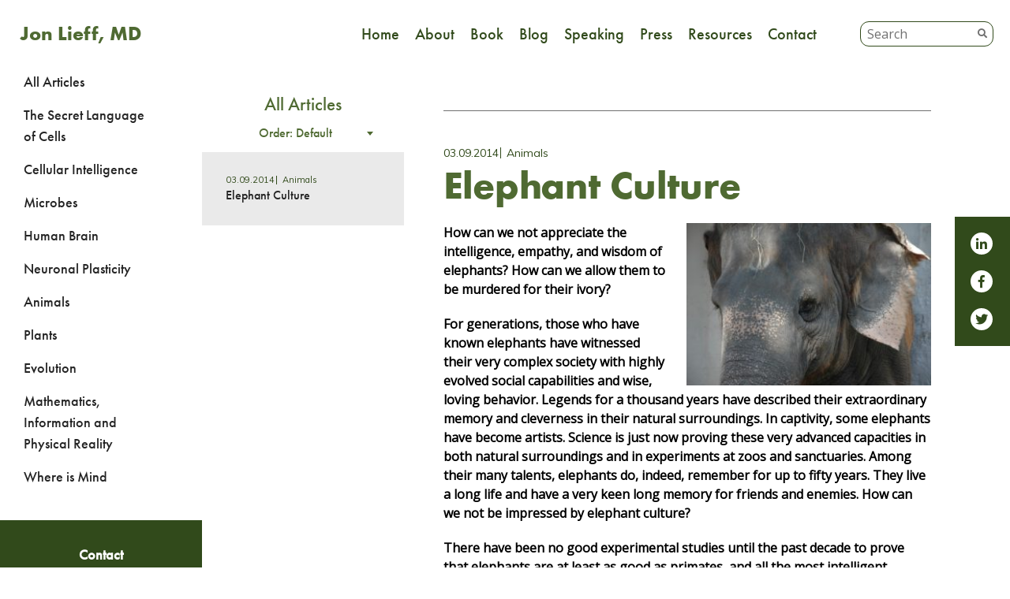

--- FILE ---
content_type: text/css
request_url: https://jonlieffmd.com/wp-content/themes/jon-lieff/assets/css/main.min.css?ver=0.7.09
body_size: 32163
content:
@charset "UTF-8";/*! normalize.css v3.0.3 | MIT License | github.com/necolas/normalize.css */html{font-family:sans-serif;-ms-text-size-adjust:100%;-webkit-text-size-adjust:100%}body{margin:0}article,aside,details,figcaption,figure,footer,header,hgroup,main,menu,nav,section,summary{display:block}audio,canvas,progress,video{display:inline-block;vertical-align:baseline}audio:not([controls]){display:none;height:0}[hidden],template{display:none}a{background-color:transparent}a:active,a:hover{outline:0}abbr[title]{border-bottom:1px dotted}b,strong{font-weight:bold}dfn{font-style:italic}h1{font-size:2em;margin:.67em 0}mark{background:#ff0;color:#000}small{font-size:80%}sub,sup{font-size:75%;line-height:0;position:relative;vertical-align:baseline}sup{top:-0.5em}sub{bottom:-0.25em}img{border:0}svg:not(:root){overflow:hidden}figure{margin:1em 40px}hr{box-sizing:content-box;height:0}pre{overflow:auto}code,kbd,pre,samp{font-family:monospace, monospace;font-size:1em}button,input,optgroup,select,textarea{color:inherit;font:inherit;margin:0}button{overflow:visible}button,select{text-transform:none}button,html input[type="button"],input[type="reset"],input[type="submit"]{-webkit-appearance:button;cursor:pointer}button[disabled],html input[disabled]{cursor:default}button::-moz-focus-inner,input::-moz-focus-inner{border:0;padding:0}input{line-height:normal}input[type="checkbox"],input[type="radio"]{box-sizing:border-box;padding:0}input[type="number"]::-webkit-inner-spin-button,input[type="number"]::-webkit-outer-spin-button{height:auto}input[type="search"]{-webkit-appearance:textfield;box-sizing:content-box}input[type="search"]::-webkit-search-cancel-button,input[type="search"]::-webkit-search-decoration{-webkit-appearance:none}fieldset{border:1px solid #c0c0c0;margin:0 2px;padding:.35em .625em .75em}legend{border:0;padding:0}textarea{overflow:auto}optgroup{font-weight:bold}table{border-collapse:collapse;border-spacing:0}td,th{padding:0}/*! Source: https://github.com/h5bp/html5-boilerplate/blob/master/src/css/main.css */@media print{*,*:before,*:after{background:transparent !important;color:#000 !important;box-shadow:none !important;text-shadow:none !important}a,a:visited{text-decoration:underline}a[href]:after{content:" (" attr(href) ")"}abbr[title]:after{content:" (" attr(title) ")"}a[href^="#"]:after,a[href^="javascript:"]:after{content:""}pre,blockquote{border:1px solid #999;page-break-inside:avoid}thead{display:table-header-group}tr,img{page-break-inside:avoid}img{max-width:100% !important}p,h2,h3{orphans:3;widows:3}h2,h3{page-break-after:avoid}.navbar{display:none}.btn>.caret,.dropup>.btn>.caret{border-top-color:#000 !important}.label{border:1px solid #000}.table{border-collapse:collapse !important}.table td,.table th{background-color:#fff !important}.table-bordered th,.table-bordered td{border:1px solid #ddd !important}}*{-ms-box-sizing:border-box;-moz-box-sizing:border-box;-webkit-box-sizing:border-box;box-sizing:border-box}*:before,*:after{-ms-box-sizing:border-box;-moz-box-sizing:border-box;-webkit-box-sizing:border-box;box-sizing:border-box}html{font-size:10px;-webkit-tap-highlight-color:rgba(0,0,0,0)}body{font-family:"Helvetica Neue",Helvetica,Arial,sans-serif;font-size:14px;line-height:1.42857143;color:#333;background-color:#fff}input,button,select,textarea{font-family:inherit;font-size:inherit;line-height:inherit}a{color:#337ab7;text-decoration:none}a:hover,a:focus{color:#23527c;text-decoration:underline}a:focus{outline:5px auto -webkit-focus-ring-color;outline-offset:-2px}figure{margin:0}img{vertical-align:middle}.img-responsive,.thumbnail>img,.thumbnail a>img{display:block;max-width:100%;height:auto}.img-rounded{border-radius:6px}.img-thumbnail{padding:4px;line-height:1.42857143;background-color:#fff;border:1px solid #ddd;border-radius:4px;-webkit-transition:all .2s ease-in-out;-o-transition:all .2s ease-in-out;transition:all .2s ease-in-out;-webkit-transition:all all .2s ease-in-out ease-out;-moz-transition:all all .2s ease-in-out ease-out;-o-transition:all all .2s ease-in-out ease-out;transition:all all .2s ease-in-out ease-out;display:inline-block;max-width:100%;height:auto}.img-circle{border-radius:50%}hr{margin-top:20px;margin-bottom:20px;border:0;border-top:1px solid #eee}.sr-only{position:absolute;width:1px;height:1px;margin:-1px;padding:0;overflow:hidden;clip:rect(0, 0, 0, 0);border:0}.sr-only-focusable:active,.sr-only-focusable:focus{position:static;width:auto;height:auto;margin:0;overflow:visible;clip:auto}[role="button"]{cursor:pointer}h1,h2,h3,h4,h5,h6,.h1,.h2,.h3,.h4,.h5,.h6{font-family:inherit;font-weight:500;line-height:1.1;color:inherit}h1 small,h2 small,h3 small,h4 small,h5 small,h6 small,.h1 small,.h2 small,.h3 small,.h4 small,.h5 small,.h6 small,h1 .small,h2 .small,h3 .small,h4 .small,h5 .small,h6 .small,.h1 .small,.h2 .small,.h3 .small,.h4 .small,.h5 .small,.h6 .small{font-weight:normal;line-height:1;color:#777}h1,.h1,h2,.h2,h3,.h3{margin-top:20px;margin-bottom:10px}h1 small,.h1 small,h2 small,.h2 small,h3 small,.h3 small,h1 .small,.h1 .small,h2 .small,.h2 .small,h3 .small,.h3 .small{font-size:65%}h4,.h4,h5,.h5,h6,.h6{margin-top:10px;margin-bottom:10px}h4 small,.h4 small,h5 small,.h5 small,h6 small,.h6 small,h4 .small,.h4 .small,h5 .small,.h5 .small,h6 .small,.h6 .small{font-size:75%}h1,.h1{font-size:36px}h2,.h2{font-size:30px}h3,.h3{font-size:24px}h4,.h4{font-size:18px}h5,.h5{font-size:14px}h6,.h6{font-size:12px}p{margin:0 0 10px}.lead{margin-bottom:20px;font-size:16px;font-weight:300;line-height:1.4}@media (min-width:768px){.lead{font-size:21px}}small,.small{font-size:85%}mark,.mark{background-color:#fcf8e3;padding:.2em}.text-left{text-align:left}.text-right{text-align:right}.text-center{text-align:center}.text-justify{text-align:justify}.text-nowrap{white-space:nowrap}.text-lowercase{text-transform:lowercase}.text-uppercase{text-transform:uppercase}.text-capitalize{text-transform:capitalize}.text-muted{color:#777}.text-primary{color:#337ab7}a.text-primary:hover,a.text-primary:focus{color:#286090}.text-success{color:#3c763d}a.text-success:hover,a.text-success:focus{color:#2b542c}.text-info{color:#31708f}a.text-info:hover,a.text-info:focus{color:#245269}.text-warning{color:#8a6d3b}a.text-warning:hover,a.text-warning:focus{color:#66512c}.text-danger{color:#a94442}a.text-danger:hover,a.text-danger:focus{color:#843534}.bg-primary{color:#fff;background-color:#337ab7}a.bg-primary:hover,a.bg-primary:focus{background-color:#286090}.bg-success{background-color:#dff0d8}a.bg-success:hover,a.bg-success:focus{background-color:#c1e2b3}.bg-info{background-color:#d9edf7}a.bg-info:hover,a.bg-info:focus{background-color:#afd9ee}.bg-warning{background-color:#fcf8e3}a.bg-warning:hover,a.bg-warning:focus{background-color:#f7ecb5}.bg-danger{background-color:#f2dede}a.bg-danger:hover,a.bg-danger:focus{background-color:#e4b9b9}.page-header{padding-bottom:9px;margin:40px 0 20px;border-bottom:1px solid #eee}ul,ol{margin-top:0;margin-bottom:10px}ul ul,ol ul,ul ol,ol ol{margin-bottom:0}.list-unstyled{padding-left:0;list-style:none}.list-inline{padding-left:0;list-style:none;margin-left:-5px}.list-inline>li{display:inline-block;padding-left:5px;padding-right:5px}dl{margin-top:0;margin-bottom:20px}dt,dd{line-height:1.42857143}dt{font-weight:bold}dd{margin-left:0}@media (min-width:1100px){.dl-horizontal dt{float:left;width:160px;clear:left;text-align:right;overflow:hidden;text-overflow:ellipsis;white-space:nowrap}.dl-horizontal dd{margin-left:180px}}abbr[title],abbr[data-original-title]{cursor:help;border-bottom:1px dotted #777}.initialism{font-size:90%;text-transform:uppercase}blockquote{padding:10px 20px;margin:0 0 20px;font-size:17.5px;border-left:5px solid #eee}blockquote p:last-child,blockquote ul:last-child,blockquote ol:last-child{margin-bottom:0}blockquote footer,blockquote small,blockquote .small{display:block;font-size:80%;line-height:1.42857143;color:#777}blockquote footer:before,blockquote small:before,blockquote .small:before{content:'\2014 \00A0'}.blockquote-reverse,blockquote.pull-right{padding-right:15px;padding-left:0;border-right:5px solid #eee;border-left:0;text-align:right}.blockquote-reverse footer:before,blockquote.pull-right footer:before,.blockquote-reverse small:before,blockquote.pull-right small:before,.blockquote-reverse .small:before,blockquote.pull-right .small:before{content:''}.blockquote-reverse footer:after,blockquote.pull-right footer:after,.blockquote-reverse small:after,blockquote.pull-right small:after,.blockquote-reverse .small:after,blockquote.pull-right .small:after{content:'\00A0 \2014'}address{margin-bottom:20px;font-style:normal;line-height:1.42857143}code,kbd,pre,samp{font-family:Menlo,Monaco,Consolas,"Courier New",monospace}code{padding:2px 4px;font-size:90%;color:#c7254e;background-color:#f9f2f4;border-radius:4px}kbd{padding:2px 4px;font-size:90%;color:#fff;background-color:#333;border-radius:3px;box-shadow:inset 0 -1px 0 rgba(0,0,0,0.25)}kbd kbd{padding:0;font-size:100%;font-weight:bold;box-shadow:none}pre{display:block;padding:9.5px;margin:0 0 10px;font-size:13px;line-height:1.42857143;word-break:break-all;word-wrap:break-word;color:#333;background-color:#f5f5f5;border:1px solid #ccc;border-radius:4px}pre code{padding:0;font-size:inherit;color:inherit;white-space:pre-wrap;background-color:transparent;border-radius:0}.pre-scrollable{max-height:340px;overflow-y:scroll}.container{margin-right:auto;margin-left:auto;padding-left:15px;padding-right:15px}@media (min-width:768px){.container{width:750px}}@media (min-width:992px){.container{width:970px}}@media (min-width:1200px){.container{width:1170px}}.container-fluid{margin-right:auto;margin-left:auto;padding-left:15px;padding-right:15px}.row{margin-left:-15px;margin-right:-15px}.col-xs-1,.col-sm-1,.col-md-1,.col-lg-1,.col-xs-2,.col-sm-2,.col-md-2,.col-lg-2,.col-xs-3,.col-sm-3,.col-md-3,.col-lg-3,.col-xs-4,.col-sm-4,.col-md-4,.col-lg-4,.col-xs-5,.col-sm-5,.col-md-5,.col-lg-5,.col-xs-6,.col-sm-6,.col-md-6,.col-lg-6,.col-xs-7,.col-sm-7,.col-md-7,.col-lg-7,.col-xs-8,.col-sm-8,.col-md-8,.col-lg-8,.col-xs-9,.col-sm-9,.col-md-9,.col-lg-9,.col-xs-10,.col-sm-10,.col-md-10,.col-lg-10,.col-xs-11,.col-sm-11,.col-md-11,.col-lg-11,.col-xs-12,.col-sm-12,.col-md-12,.col-lg-12{position:relative;min-height:1px;padding-left:15px;padding-right:15px}.col-xs-1,.col-xs-2,.col-xs-3,.col-xs-4,.col-xs-5,.col-xs-6,.col-xs-7,.col-xs-8,.col-xs-9,.col-xs-10,.col-xs-11,.col-xs-12{float:left}.col-xs-12{width:100%}.col-xs-11{width:91.66666667%}.col-xs-10{width:83.33333333%}.col-xs-9{width:75%}.col-xs-8{width:66.66666667%}.col-xs-7{width:58.33333333%}.col-xs-6{width:50%}.col-xs-5{width:41.66666667%}.col-xs-4{width:33.33333333%}.col-xs-3{width:25%}.col-xs-2{width:16.66666667%}.col-xs-1{width:8.33333333%}.col-xs-pull-12{right:100%}.col-xs-pull-11{right:91.66666667%}.col-xs-pull-10{right:83.33333333%}.col-xs-pull-9{right:75%}.col-xs-pull-8{right:66.66666667%}.col-xs-pull-7{right:58.33333333%}.col-xs-pull-6{right:50%}.col-xs-pull-5{right:41.66666667%}.col-xs-pull-4{right:33.33333333%}.col-xs-pull-3{right:25%}.col-xs-pull-2{right:16.66666667%}.col-xs-pull-1{right:8.33333333%}.col-xs-pull-0{right:auto}.col-xs-push-12{left:100%}.col-xs-push-11{left:91.66666667%}.col-xs-push-10{left:83.33333333%}.col-xs-push-9{left:75%}.col-xs-push-8{left:66.66666667%}.col-xs-push-7{left:58.33333333%}.col-xs-push-6{left:50%}.col-xs-push-5{left:41.66666667%}.col-xs-push-4{left:33.33333333%}.col-xs-push-3{left:25%}.col-xs-push-2{left:16.66666667%}.col-xs-push-1{left:8.33333333%}.col-xs-push-0{left:auto}.col-xs-offset-12{margin-left:100%}.col-xs-offset-11{margin-left:91.66666667%}.col-xs-offset-10{margin-left:83.33333333%}.col-xs-offset-9{margin-left:75%}.col-xs-offset-8{margin-left:66.66666667%}.col-xs-offset-7{margin-left:58.33333333%}.col-xs-offset-6{margin-left:50%}.col-xs-offset-5{margin-left:41.66666667%}.col-xs-offset-4{margin-left:33.33333333%}.col-xs-offset-3{margin-left:25%}.col-xs-offset-2{margin-left:16.66666667%}.col-xs-offset-1{margin-left:8.33333333%}.col-xs-offset-0{margin-left:0%}@media (min-width:768px){.col-sm-1,.col-sm-2,.col-sm-3,.col-sm-4,.col-sm-5,.col-sm-6,.col-sm-7,.col-sm-8,.col-sm-9,.col-sm-10,.col-sm-11,.col-sm-12{float:left}.col-sm-12{width:100%}.col-sm-11{width:91.66666667%}.col-sm-10{width:83.33333333%}.col-sm-9{width:75%}.col-sm-8{width:66.66666667%}.col-sm-7{width:58.33333333%}.col-sm-6{width:50%}.col-sm-5{width:41.66666667%}.col-sm-4{width:33.33333333%}.col-sm-3{width:25%}.col-sm-2{width:16.66666667%}.col-sm-1{width:8.33333333%}.col-sm-pull-12{right:100%}.col-sm-pull-11{right:91.66666667%}.col-sm-pull-10{right:83.33333333%}.col-sm-pull-9{right:75%}.col-sm-pull-8{right:66.66666667%}.col-sm-pull-7{right:58.33333333%}.col-sm-pull-6{right:50%}.col-sm-pull-5{right:41.66666667%}.col-sm-pull-4{right:33.33333333%}.col-sm-pull-3{right:25%}.col-sm-pull-2{right:16.66666667%}.col-sm-pull-1{right:8.33333333%}.col-sm-pull-0{right:auto}.col-sm-push-12{left:100%}.col-sm-push-11{left:91.66666667%}.col-sm-push-10{left:83.33333333%}.col-sm-push-9{left:75%}.col-sm-push-8{left:66.66666667%}.col-sm-push-7{left:58.33333333%}.col-sm-push-6{left:50%}.col-sm-push-5{left:41.66666667%}.col-sm-push-4{left:33.33333333%}.col-sm-push-3{left:25%}.col-sm-push-2{left:16.66666667%}.col-sm-push-1{left:8.33333333%}.col-sm-push-0{left:auto}.col-sm-offset-12{margin-left:100%}.col-sm-offset-11{margin-left:91.66666667%}.col-sm-offset-10{margin-left:83.33333333%}.col-sm-offset-9{margin-left:75%}.col-sm-offset-8{margin-left:66.66666667%}.col-sm-offset-7{margin-left:58.33333333%}.col-sm-offset-6{margin-left:50%}.col-sm-offset-5{margin-left:41.66666667%}.col-sm-offset-4{margin-left:33.33333333%}.col-sm-offset-3{margin-left:25%}.col-sm-offset-2{margin-left:16.66666667%}.col-sm-offset-1{margin-left:8.33333333%}.col-sm-offset-0{margin-left:0%}}@media (min-width:992px){.col-md-1,.col-md-2,.col-md-3,.col-md-4,.col-md-5,.col-md-6,.col-md-7,.col-md-8,.col-md-9,.col-md-10,.col-md-11,.col-md-12{float:left}.col-md-12{width:100%}.col-md-11{width:91.66666667%}.col-md-10{width:83.33333333%}.col-md-9{width:75%}.col-md-8{width:66.66666667%}.col-md-7{width:58.33333333%}.col-md-6{width:50%}.col-md-5{width:41.66666667%}.col-md-4{width:33.33333333%}.col-md-3{width:25%}.col-md-2{width:16.66666667%}.col-md-1{width:8.33333333%}.col-md-pull-12{right:100%}.col-md-pull-11{right:91.66666667%}.col-md-pull-10{right:83.33333333%}.col-md-pull-9{right:75%}.col-md-pull-8{right:66.66666667%}.col-md-pull-7{right:58.33333333%}.col-md-pull-6{right:50%}.col-md-pull-5{right:41.66666667%}.col-md-pull-4{right:33.33333333%}.col-md-pull-3{right:25%}.col-md-pull-2{right:16.66666667%}.col-md-pull-1{right:8.33333333%}.col-md-pull-0{right:auto}.col-md-push-12{left:100%}.col-md-push-11{left:91.66666667%}.col-md-push-10{left:83.33333333%}.col-md-push-9{left:75%}.col-md-push-8{left:66.66666667%}.col-md-push-7{left:58.33333333%}.col-md-push-6{left:50%}.col-md-push-5{left:41.66666667%}.col-md-push-4{left:33.33333333%}.col-md-push-3{left:25%}.col-md-push-2{left:16.66666667%}.col-md-push-1{left:8.33333333%}.col-md-push-0{left:auto}.col-md-offset-12{margin-left:100%}.col-md-offset-11{margin-left:91.66666667%}.col-md-offset-10{margin-left:83.33333333%}.col-md-offset-9{margin-left:75%}.col-md-offset-8{margin-left:66.66666667%}.col-md-offset-7{margin-left:58.33333333%}.col-md-offset-6{margin-left:50%}.col-md-offset-5{margin-left:41.66666667%}.col-md-offset-4{margin-left:33.33333333%}.col-md-offset-3{margin-left:25%}.col-md-offset-2{margin-left:16.66666667%}.col-md-offset-1{margin-left:8.33333333%}.col-md-offset-0{margin-left:0%}}@media (min-width:1200px){.col-lg-1,.col-lg-2,.col-lg-3,.col-lg-4,.col-lg-5,.col-lg-6,.col-lg-7,.col-lg-8,.col-lg-9,.col-lg-10,.col-lg-11,.col-lg-12{float:left}.col-lg-12{width:100%}.col-lg-11{width:91.66666667%}.col-lg-10{width:83.33333333%}.col-lg-9{width:75%}.col-lg-8{width:66.66666667%}.col-lg-7{width:58.33333333%}.col-lg-6{width:50%}.col-lg-5{width:41.66666667%}.col-lg-4{width:33.33333333%}.col-lg-3{width:25%}.col-lg-2{width:16.66666667%}.col-lg-1{width:8.33333333%}.col-lg-pull-12{right:100%}.col-lg-pull-11{right:91.66666667%}.col-lg-pull-10{right:83.33333333%}.col-lg-pull-9{right:75%}.col-lg-pull-8{right:66.66666667%}.col-lg-pull-7{right:58.33333333%}.col-lg-pull-6{right:50%}.col-lg-pull-5{right:41.66666667%}.col-lg-pull-4{right:33.33333333%}.col-lg-pull-3{right:25%}.col-lg-pull-2{right:16.66666667%}.col-lg-pull-1{right:8.33333333%}.col-lg-pull-0{right:auto}.col-lg-push-12{left:100%}.col-lg-push-11{left:91.66666667%}.col-lg-push-10{left:83.33333333%}.col-lg-push-9{left:75%}.col-lg-push-8{left:66.66666667%}.col-lg-push-7{left:58.33333333%}.col-lg-push-6{left:50%}.col-lg-push-5{left:41.66666667%}.col-lg-push-4{left:33.33333333%}.col-lg-push-3{left:25%}.col-lg-push-2{left:16.66666667%}.col-lg-push-1{left:8.33333333%}.col-lg-push-0{left:auto}.col-lg-offset-12{margin-left:100%}.col-lg-offset-11{margin-left:91.66666667%}.col-lg-offset-10{margin-left:83.33333333%}.col-lg-offset-9{margin-left:75%}.col-lg-offset-8{margin-left:66.66666667%}.col-lg-offset-7{margin-left:58.33333333%}.col-lg-offset-6{margin-left:50%}.col-lg-offset-5{margin-left:41.66666667%}.col-lg-offset-4{margin-left:33.33333333%}.col-lg-offset-3{margin-left:25%}.col-lg-offset-2{margin-left:16.66666667%}.col-lg-offset-1{margin-left:8.33333333%}.col-lg-offset-0{margin-left:0%}}table{background-color:transparent}caption{padding-top:8px;padding-bottom:8px;color:#777;text-align:left}th{text-align:left}.table{width:100%;max-width:100%;margin-bottom:20px}.table>thead>tr>th,.table>tbody>tr>th,.table>tfoot>tr>th,.table>thead>tr>td,.table>tbody>tr>td,.table>tfoot>tr>td{padding:8px;line-height:1.42857143;vertical-align:top;border-top:1px solid #ddd}.table>thead>tr>th{vertical-align:bottom;border-bottom:2px solid #ddd}.table>caption+thead>tr:first-child>th,.table>colgroup+thead>tr:first-child>th,.table>thead:first-child>tr:first-child>th,.table>caption+thead>tr:first-child>td,.table>colgroup+thead>tr:first-child>td,.table>thead:first-child>tr:first-child>td{border-top:0}.table>tbody+tbody{border-top:2px solid #ddd}.table .table{background-color:#fff}.table-condensed>thead>tr>th,.table-condensed>tbody>tr>th,.table-condensed>tfoot>tr>th,.table-condensed>thead>tr>td,.table-condensed>tbody>tr>td,.table-condensed>tfoot>tr>td{padding:5px}.table-bordered{border:1px solid #ddd}.table-bordered>thead>tr>th,.table-bordered>tbody>tr>th,.table-bordered>tfoot>tr>th,.table-bordered>thead>tr>td,.table-bordered>tbody>tr>td,.table-bordered>tfoot>tr>td{border:1px solid #ddd}.table-bordered>thead>tr>th,.table-bordered>thead>tr>td{border-bottom-width:2px}.table-striped>tbody>tr:nth-of-type(odd){background-color:#f9f9f9}.table-hover>tbody>tr:hover{background-color:#f5f5f5}table col[class*="col-"]{position:static;float:none;display:table-column}table td[class*="col-"],table th[class*="col-"]{position:static;float:none;display:table-cell}.table>thead>tr>td.active,.table>tbody>tr>td.active,.table>tfoot>tr>td.active,.table>thead>tr>th.active,.table>tbody>tr>th.active,.table>tfoot>tr>th.active,.table>thead>tr.active>td,.table>tbody>tr.active>td,.table>tfoot>tr.active>td,.table>thead>tr.active>th,.table>tbody>tr.active>th,.table>tfoot>tr.active>th{background-color:#f5f5f5}.table-hover>tbody>tr>td.active:hover,.table-hover>tbody>tr>th.active:hover,.table-hover>tbody>tr.active:hover>td,.table-hover>tbody>tr:hover>.active,.table-hover>tbody>tr.active:hover>th{background-color:#e8e8e8}.table>thead>tr>td.success,.table>tbody>tr>td.success,.table>tfoot>tr>td.success,.table>thead>tr>th.success,.table>tbody>tr>th.success,.table>tfoot>tr>th.success,.table>thead>tr.success>td,.table>tbody>tr.success>td,.table>tfoot>tr.success>td,.table>thead>tr.success>th,.table>tbody>tr.success>th,.table>tfoot>tr.success>th{background-color:#dff0d8}.table-hover>tbody>tr>td.success:hover,.table-hover>tbody>tr>th.success:hover,.table-hover>tbody>tr.success:hover>td,.table-hover>tbody>tr:hover>.success,.table-hover>tbody>tr.success:hover>th{background-color:#d0e9c6}.table>thead>tr>td.info,.table>tbody>tr>td.info,.table>tfoot>tr>td.info,.table>thead>tr>th.info,.table>tbody>tr>th.info,.table>tfoot>tr>th.info,.table>thead>tr.info>td,.table>tbody>tr.info>td,.table>tfoot>tr.info>td,.table>thead>tr.info>th,.table>tbody>tr.info>th,.table>tfoot>tr.info>th{background-color:#d9edf7}.table-hover>tbody>tr>td.info:hover,.table-hover>tbody>tr>th.info:hover,.table-hover>tbody>tr.info:hover>td,.table-hover>tbody>tr:hover>.info,.table-hover>tbody>tr.info:hover>th{background-color:#c4e3f3}.table>thead>tr>td.warning,.table>tbody>tr>td.warning,.table>tfoot>tr>td.warning,.table>thead>tr>th.warning,.table>tbody>tr>th.warning,.table>tfoot>tr>th.warning,.table>thead>tr.warning>td,.table>tbody>tr.warning>td,.table>tfoot>tr.warning>td,.table>thead>tr.warning>th,.table>tbody>tr.warning>th,.table>tfoot>tr.warning>th{background-color:#fcf8e3}.table-hover>tbody>tr>td.warning:hover,.table-hover>tbody>tr>th.warning:hover,.table-hover>tbody>tr.warning:hover>td,.table-hover>tbody>tr:hover>.warning,.table-hover>tbody>tr.warning:hover>th{background-color:#faf2cc}.table>thead>tr>td.danger,.table>tbody>tr>td.danger,.table>tfoot>tr>td.danger,.table>thead>tr>th.danger,.table>tbody>tr>th.danger,.table>tfoot>tr>th.danger,.table>thead>tr.danger>td,.table>tbody>tr.danger>td,.table>tfoot>tr.danger>td,.table>thead>tr.danger>th,.table>tbody>tr.danger>th,.table>tfoot>tr.danger>th{background-color:#f2dede}.table-hover>tbody>tr>td.danger:hover,.table-hover>tbody>tr>th.danger:hover,.table-hover>tbody>tr.danger:hover>td,.table-hover>tbody>tr:hover>.danger,.table-hover>tbody>tr.danger:hover>th{background-color:#ebcccc}.table-responsive{overflow-x:auto;min-height:.01%}@media screen and (max-width:767px){.table-responsive{width:100%;margin-bottom:15px;overflow-y:hidden;-ms-overflow-style:-ms-autohiding-scrollbar;border:1px solid #ddd}.table-responsive>.table{margin-bottom:0}.table-responsive>.table>thead>tr>th,.table-responsive>.table>tbody>tr>th,.table-responsive>.table>tfoot>tr>th,.table-responsive>.table>thead>tr>td,.table-responsive>.table>tbody>tr>td,.table-responsive>.table>tfoot>tr>td{white-space:nowrap}.table-responsive>.table-bordered{border:0}.table-responsive>.table-bordered>thead>tr>th:first-child,.table-responsive>.table-bordered>tbody>tr>th:first-child,.table-responsive>.table-bordered>tfoot>tr>th:first-child,.table-responsive>.table-bordered>thead>tr>td:first-child,.table-responsive>.table-bordered>tbody>tr>td:first-child,.table-responsive>.table-bordered>tfoot>tr>td:first-child{border-left:0}.table-responsive>.table-bordered>thead>tr>th:last-child,.table-responsive>.table-bordered>tbody>tr>th:last-child,.table-responsive>.table-bordered>tfoot>tr>th:last-child,.table-responsive>.table-bordered>thead>tr>td:last-child,.table-responsive>.table-bordered>tbody>tr>td:last-child,.table-responsive>.table-bordered>tfoot>tr>td:last-child{border-right:0}.table-responsive>.table-bordered>tbody>tr:last-child>th,.table-responsive>.table-bordered>tfoot>tr:last-child>th,.table-responsive>.table-bordered>tbody>tr:last-child>td,.table-responsive>.table-bordered>tfoot>tr:last-child>td{border-bottom:0}}fieldset{padding:0;margin:0;border:0;min-width:0}legend{display:block;width:100%;padding:0;margin-bottom:20px;font-size:21px;line-height:inherit;color:#333;border:0;border-bottom:1px solid #e5e5e5}label{display:inline-block;max-width:100%;margin-bottom:5px;font-weight:bold}input[type="search"]{-ms-box-sizing:border-box;-moz-box-sizing:border-box;-webkit-box-sizing:border-box;box-sizing:border-box}input[type="radio"],input[type="checkbox"]{margin:4px 0 0;margin-top:1px \9;line-height:normal}input[type="file"]{display:block}input[type="range"]{display:block;width:100%}select[multiple],select[size]{height:auto}input[type="file"]:focus,input[type="radio"]:focus,input[type="checkbox"]:focus{outline:5px auto -webkit-focus-ring-color;outline-offset:-2px}output{display:block;padding-top:7px;font-size:14px;line-height:1.42857143;color:#555}.form-control{display:block;width:100%;height:34px;padding:6px 12px;font-size:14px;line-height:1.42857143;color:#555;background-color:#fff;background-image:none;border:1px solid #ccc;border-radius:4px;-webkit-box-shadow:inset 0 1px 1px rgba(0,0,0,0.075);-moz-box-shadow:inset 0 1px 1px rgba(0,0,0,0.075);box-shadow:inset 0 1px 1px rgba(0,0,0,0.075);-webkit-transition:border-color ease-in-out .15s, box-shadow ease-in-out .15s;-o-transition:border-color ease-in-out .15s, box-shadow ease-in-out .15s;transition:border-color ease-in-out .15s, box-shadow ease-in-out .15s;-webkit-transition:all border-color ease-in-out .15s, box-shadow ease-in-out .15s ease-out;-moz-transition:all border-color ease-in-out .15s, box-shadow ease-in-out .15s ease-out;-o-transition:all border-color ease-in-out .15s, box-shadow ease-in-out .15s ease-out;transition:all border-color ease-in-out .15s, box-shadow ease-in-out .15s ease-out}.form-control:focus{border-color:#66afe9;outline:0;-webkit-box-shadow:inset 0 1px 1px rgba(0,0,0,.075), 0 0 8px rgba(102, 175, 233, 0.6);-moz-box-shadow:inset 0 1px 1px rgba(0,0,0,.075), 0 0 8px rgba(102, 175, 233, 0.6);box-shadow:inset 0 1px 1px rgba(0,0,0,.075), 0 0 8px rgba(102, 175, 233, 0.6)}.form-control::-moz-placeholder{color:#999;opacity:1}.form-control:-ms-input-placeholder{color:#999}.form-control::-webkit-input-placeholder{color:#999}.form-control::-ms-expand{border:0;background-color:transparent}.form-control[disabled],.form-control[readonly],fieldset[disabled] .form-control{background-color:#eee;opacity:1}.form-control[disabled],fieldset[disabled] .form-control{cursor:not-allowed}textarea.form-control{height:auto}input[type="search"]{-webkit-appearance:none}@media screen and (-webkit-min-device-pixel-ratio:0){input[type="date"].form-control,input[type="time"].form-control,input[type="datetime-local"].form-control,input[type="month"].form-control{line-height:34px}input[type="date"].input-sm,input[type="time"].input-sm,input[type="datetime-local"].input-sm,input[type="month"].input-sm,.input-group-sm input[type="date"],.input-group-sm input[type="time"],.input-group-sm input[type="datetime-local"],.input-group-sm input[type="month"]{line-height:30px}input[type="date"].input-lg,input[type="time"].input-lg,input[type="datetime-local"].input-lg,input[type="month"].input-lg,.input-group-lg input[type="date"],.input-group-lg input[type="time"],.input-group-lg input[type="datetime-local"],.input-group-lg input[type="month"]{line-height:46px}}.form-group{margin-bottom:15px}.radio,.checkbox{position:relative;display:block;margin-top:10px;margin-bottom:10px}.radio label,.checkbox label{min-height:20px;padding-left:20px;margin-bottom:0;font-weight:normal;cursor:pointer}.radio input[type="radio"],.radio-inline input[type="radio"],.checkbox input[type="checkbox"],.checkbox-inline input[type="checkbox"]{position:absolute;margin-left:-20px;margin-top:4px \9}.radio+.radio,.checkbox+.checkbox{margin-top:-5px}.radio-inline,.checkbox-inline{position:relative;display:inline-block;padding-left:20px;margin-bottom:0;vertical-align:middle;font-weight:normal;cursor:pointer}.radio-inline+.radio-inline,.checkbox-inline+.checkbox-inline{margin-top:0;margin-left:10px}input[type="radio"][disabled],input[type="checkbox"][disabled],input[type="radio"].disabled,input[type="checkbox"].disabled,fieldset[disabled] input[type="radio"],fieldset[disabled] input[type="checkbox"]{cursor:not-allowed}.radio-inline.disabled,.checkbox-inline.disabled,fieldset[disabled] .radio-inline,fieldset[disabled] .checkbox-inline{cursor:not-allowed}.radio.disabled label,.checkbox.disabled label,fieldset[disabled] .radio label,fieldset[disabled] .checkbox label{cursor:not-allowed}.form-control-static{padding-top:7px;padding-bottom:7px;margin-bottom:0;min-height:34px}.form-control-static.input-lg,.form-control-static.input-sm{padding-left:0;padding-right:0}.input-sm{height:30px;padding:5px 10px;font-size:12px;line-height:1.5;border-radius:3px}select.input-sm{height:30px;line-height:30px}textarea.input-sm,select[multiple].input-sm{height:auto}.form-group-sm .form-control{height:30px;padding:5px 10px;font-size:12px;line-height:1.5;border-radius:3px}.form-group-sm select.form-control{height:30px;line-height:30px}.form-group-sm textarea.form-control,.form-group-sm select[multiple].form-control{height:auto}.form-group-sm .form-control-static{height:30px;min-height:32px;padding:6px 10px;font-size:12px;line-height:1.5}.input-lg{height:46px;padding:10px 16px;font-size:18px;line-height:1.3333333;border-radius:6px}select.input-lg{height:46px;line-height:46px}textarea.input-lg,select[multiple].input-lg{height:auto}.form-group-lg .form-control{height:46px;padding:10px 16px;font-size:18px;line-height:1.3333333;border-radius:6px}.form-group-lg select.form-control{height:46px;line-height:46px}.form-group-lg textarea.form-control,.form-group-lg select[multiple].form-control{height:auto}.form-group-lg .form-control-static{height:46px;min-height:38px;padding:11px 16px;font-size:18px;line-height:1.3333333}.has-feedback{position:relative}.has-feedback .form-control{padding-right:42.5px}.form-control-feedback{position:absolute;top:0;right:0;z-index:2;display:block;width:34px;height:34px;line-height:34px;text-align:center;pointer-events:none}.input-lg+.form-control-feedback,.input-group-lg+.form-control-feedback,.form-group-lg .form-control+.form-control-feedback{width:46px;height:46px;line-height:46px}.input-sm+.form-control-feedback,.input-group-sm+.form-control-feedback,.form-group-sm .form-control+.form-control-feedback{width:30px;height:30px;line-height:30px}.has-success .help-block,.has-success .control-label,.has-success .radio,.has-success .checkbox,.has-success .radio-inline,.has-success .checkbox-inline,.has-success.radio label,.has-success.checkbox label,.has-success.radio-inline label,.has-success.checkbox-inline label{color:#3c763d}.has-success .form-control{border-color:#3c763d;-webkit-box-shadow:inset 0 1px 1px rgba(0,0,0,0.075);-moz-box-shadow:inset 0 1px 1px rgba(0,0,0,0.075);box-shadow:inset 0 1px 1px rgba(0,0,0,0.075)}.has-success .form-control:focus{border-color:#2b542c;-webkit-box-shadow:inset 0 1px 1px rgba(0,0,0,0.075),0 0 6px #67b168;-moz-box-shadow:inset 0 1px 1px rgba(0,0,0,0.075),0 0 6px #67b168;box-shadow:inset 0 1px 1px rgba(0,0,0,0.075),0 0 6px #67b168}.has-success .input-group-addon{color:#3c763d;border-color:#3c763d;background-color:#dff0d8}.has-success .form-control-feedback{color:#3c763d}.has-warning .help-block,.has-warning .control-label,.has-warning .radio,.has-warning .checkbox,.has-warning .radio-inline,.has-warning .checkbox-inline,.has-warning.radio label,.has-warning.checkbox label,.has-warning.radio-inline label,.has-warning.checkbox-inline label{color:#8a6d3b}.has-warning .form-control{border-color:#8a6d3b;-webkit-box-shadow:inset 0 1px 1px rgba(0,0,0,0.075);-moz-box-shadow:inset 0 1px 1px rgba(0,0,0,0.075);box-shadow:inset 0 1px 1px rgba(0,0,0,0.075)}.has-warning .form-control:focus{border-color:#66512c;-webkit-box-shadow:inset 0 1px 1px rgba(0,0,0,0.075),0 0 6px #c0a16b;-moz-box-shadow:inset 0 1px 1px rgba(0,0,0,0.075),0 0 6px #c0a16b;box-shadow:inset 0 1px 1px rgba(0,0,0,0.075),0 0 6px #c0a16b}.has-warning .input-group-addon{color:#8a6d3b;border-color:#8a6d3b;background-color:#fcf8e3}.has-warning .form-control-feedback{color:#8a6d3b}.has-error .help-block,.has-error .control-label,.has-error .radio,.has-error .checkbox,.has-error .radio-inline,.has-error .checkbox-inline,.has-error.radio label,.has-error.checkbox label,.has-error.radio-inline label,.has-error.checkbox-inline label{color:#a94442}.has-error .form-control{border-color:#a94442;-webkit-box-shadow:inset 0 1px 1px rgba(0,0,0,0.075);-moz-box-shadow:inset 0 1px 1px rgba(0,0,0,0.075);box-shadow:inset 0 1px 1px rgba(0,0,0,0.075)}.has-error .form-control:focus{border-color:#843534;-webkit-box-shadow:inset 0 1px 1px rgba(0,0,0,0.075),0 0 6px #ce8483;-moz-box-shadow:inset 0 1px 1px rgba(0,0,0,0.075),0 0 6px #ce8483;box-shadow:inset 0 1px 1px rgba(0,0,0,0.075),0 0 6px #ce8483}.has-error .input-group-addon{color:#a94442;border-color:#a94442;background-color:#f2dede}.has-error .form-control-feedback{color:#a94442}.has-feedback label~.form-control-feedback{top:25px}.has-feedback label.sr-only~.form-control-feedback{top:0}.help-block{display:block;margin-top:5px;margin-bottom:10px;color:#737373}@media (min-width:768px){.form-inline .form-group{display:inline-block;margin-bottom:0;vertical-align:middle}.form-inline .form-control{display:inline-block;width:auto;vertical-align:middle}.form-inline .form-control-static{display:inline-block}.form-inline .input-group{display:inline-table;vertical-align:middle}.form-inline .input-group .input-group-addon,.form-inline .input-group .input-group-btn,.form-inline .input-group .form-control{width:auto}.form-inline .input-group>.form-control{width:100%}.form-inline .control-label{margin-bottom:0;vertical-align:middle}.form-inline .radio,.form-inline .checkbox{display:inline-block;margin-top:0;margin-bottom:0;vertical-align:middle}.form-inline .radio label,.form-inline .checkbox label{padding-left:0}.form-inline .radio input[type="radio"],.form-inline .checkbox input[type="checkbox"]{position:relative;margin-left:0}.form-inline .has-feedback .form-control-feedback{top:0}}.form-horizontal .radio,.form-horizontal .checkbox,.form-horizontal .radio-inline,.form-horizontal .checkbox-inline{margin-top:0;margin-bottom:0;padding-top:7px}.form-horizontal .radio,.form-horizontal .checkbox{min-height:27px}.form-horizontal .form-group{margin-left:-15px;margin-right:-15px}@media (min-width:768px){.form-horizontal .control-label{text-align:right;margin-bottom:0;padding-top:7px}}.form-horizontal .has-feedback .form-control-feedback{right:15px}@media (min-width:768px){.form-horizontal .form-group-lg .control-label{padding-top:11px;font-size:18px}}@media (min-width:768px){.form-horizontal .form-group-sm .control-label{padding-top:6px;font-size:12px}}.btn{display:inline-block;margin-bottom:0;font-weight:normal;text-align:center;vertical-align:middle;touch-action:manipulation;cursor:pointer;background-image:none;border:1px solid transparent;white-space:nowrap;padding:6px 12px;font-size:14px;line-height:1.42857143;border-radius:4px;-webkit-user-select:none;-moz-user-select:none;-ms-user-select:none;user-select:none}.btn:focus,.btn:active:focus,.btn.active:focus,.btn.focus,.btn:active.focus,.btn.active.focus{outline:5px auto -webkit-focus-ring-color;outline-offset:-2px}.btn:hover,.btn:focus,.btn.focus{color:#333;text-decoration:none}.btn:active,.btn.active{outline:0;background-image:none;-webkit-box-shadow:inset 0 3px 5px rgba(0,0,0,0.125);-moz-box-shadow:inset 0 3px 5px rgba(0,0,0,0.125);box-shadow:inset 0 3px 5px rgba(0,0,0,0.125)}.btn.disabled,.btn[disabled],fieldset[disabled] .btn{cursor:not-allowed;-moz-opacity:.65;-khtml-opacity:.65;-webkit-opacity:.65;opacity:.65;-ms-filter:progid:DXImageTransform.Microsoft.Alpha(opacity=65);filter:alpha(opacity=65);-webkit-box-shadow:none;-moz-box-shadow:none;box-shadow:none}a.btn.disabled,fieldset[disabled] a.btn{pointer-events:none}.btn-default{color:#333;background-color:#fff;border-color:#ccc}.btn-default:focus,.btn-default.focus{color:#333;background-color:#e6e6e6;border-color:#8c8c8c}.btn-default:hover{color:#333;background-color:#e6e6e6;border-color:#adadad}.btn-default:active,.btn-default.active,.open>.dropdown-toggle.btn-default{color:#333;background-color:#e6e6e6;border-color:#adadad}.btn-default:active:hover,.btn-default.active:hover,.open>.dropdown-toggle.btn-default:hover,.btn-default:active:focus,.btn-default.active:focus,.open>.dropdown-toggle.btn-default:focus,.btn-default:active.focus,.btn-default.active.focus,.open>.dropdown-toggle.btn-default.focus{color:#333;background-color:#d4d4d4;border-color:#8c8c8c}.btn-default:active,.btn-default.active,.open>.dropdown-toggle.btn-default{background-image:none}.btn-default.disabled:hover,.btn-default[disabled]:hover,fieldset[disabled] .btn-default:hover,.btn-default.disabled:focus,.btn-default[disabled]:focus,fieldset[disabled] .btn-default:focus,.btn-default.disabled.focus,.btn-default[disabled].focus,fieldset[disabled] .btn-default.focus{background-color:#fff;border-color:#ccc}.btn-default .badge{color:#fff;background-color:#333}.btn-primary{color:#fff;background-color:#337ab7;border-color:#2e6da4}.btn-primary:focus,.btn-primary.focus{color:#fff;background-color:#286090;border-color:#122b40}.btn-primary:hover{color:#fff;background-color:#286090;border-color:#204d74}.btn-primary:active,.btn-primary.active,.open>.dropdown-toggle.btn-primary{color:#fff;background-color:#286090;border-color:#204d74}.btn-primary:active:hover,.btn-primary.active:hover,.open>.dropdown-toggle.btn-primary:hover,.btn-primary:active:focus,.btn-primary.active:focus,.open>.dropdown-toggle.btn-primary:focus,.btn-primary:active.focus,.btn-primary.active.focus,.open>.dropdown-toggle.btn-primary.focus{color:#fff;background-color:#204d74;border-color:#122b40}.btn-primary:active,.btn-primary.active,.open>.dropdown-toggle.btn-primary{background-image:none}.btn-primary.disabled:hover,.btn-primary[disabled]:hover,fieldset[disabled] .btn-primary:hover,.btn-primary.disabled:focus,.btn-primary[disabled]:focus,fieldset[disabled] .btn-primary:focus,.btn-primary.disabled.focus,.btn-primary[disabled].focus,fieldset[disabled] .btn-primary.focus{background-color:#337ab7;border-color:#2e6da4}.btn-primary .badge{color:#337ab7;background-color:#fff}.btn-success{color:#fff;background-color:#5cb85c;border-color:#4cae4c}.btn-success:focus,.btn-success.focus{color:#fff;background-color:#449d44;border-color:#255625}.btn-success:hover{color:#fff;background-color:#449d44;border-color:#398439}.btn-success:active,.btn-success.active,.open>.dropdown-toggle.btn-success{color:#fff;background-color:#449d44;border-color:#398439}.btn-success:active:hover,.btn-success.active:hover,.open>.dropdown-toggle.btn-success:hover,.btn-success:active:focus,.btn-success.active:focus,.open>.dropdown-toggle.btn-success:focus,.btn-success:active.focus,.btn-success.active.focus,.open>.dropdown-toggle.btn-success.focus{color:#fff;background-color:#398439;border-color:#255625}.btn-success:active,.btn-success.active,.open>.dropdown-toggle.btn-success{background-image:none}.btn-success.disabled:hover,.btn-success[disabled]:hover,fieldset[disabled] .btn-success:hover,.btn-success.disabled:focus,.btn-success[disabled]:focus,fieldset[disabled] .btn-success:focus,.btn-success.disabled.focus,.btn-success[disabled].focus,fieldset[disabled] .btn-success.focus{background-color:#5cb85c;border-color:#4cae4c}.btn-success .badge{color:#5cb85c;background-color:#fff}.btn-info{color:#fff;background-color:#5bc0de;border-color:#46b8da}.btn-info:focus,.btn-info.focus{color:#fff;background-color:#31b0d5;border-color:#1b6d85}.btn-info:hover{color:#fff;background-color:#31b0d5;border-color:#269abc}.btn-info:active,.btn-info.active,.open>.dropdown-toggle.btn-info{color:#fff;background-color:#31b0d5;border-color:#269abc}.btn-info:active:hover,.btn-info.active:hover,.open>.dropdown-toggle.btn-info:hover,.btn-info:active:focus,.btn-info.active:focus,.open>.dropdown-toggle.btn-info:focus,.btn-info:active.focus,.btn-info.active.focus,.open>.dropdown-toggle.btn-info.focus{color:#fff;background-color:#269abc;border-color:#1b6d85}.btn-info:active,.btn-info.active,.open>.dropdown-toggle.btn-info{background-image:none}.btn-info.disabled:hover,.btn-info[disabled]:hover,fieldset[disabled] .btn-info:hover,.btn-info.disabled:focus,.btn-info[disabled]:focus,fieldset[disabled] .btn-info:focus,.btn-info.disabled.focus,.btn-info[disabled].focus,fieldset[disabled] .btn-info.focus{background-color:#5bc0de;border-color:#46b8da}.btn-info .badge{color:#5bc0de;background-color:#fff}.btn-warning{color:#fff;background-color:#f0ad4e;border-color:#eea236}.btn-warning:focus,.btn-warning.focus{color:#fff;background-color:#ec971f;border-color:#985f0d}.btn-warning:hover{color:#fff;background-color:#ec971f;border-color:#d58512}.btn-warning:active,.btn-warning.active,.open>.dropdown-toggle.btn-warning{color:#fff;background-color:#ec971f;border-color:#d58512}.btn-warning:active:hover,.btn-warning.active:hover,.open>.dropdown-toggle.btn-warning:hover,.btn-warning:active:focus,.btn-warning.active:focus,.open>.dropdown-toggle.btn-warning:focus,.btn-warning:active.focus,.btn-warning.active.focus,.open>.dropdown-toggle.btn-warning.focus{color:#fff;background-color:#d58512;border-color:#985f0d}.btn-warning:active,.btn-warning.active,.open>.dropdown-toggle.btn-warning{background-image:none}.btn-warning.disabled:hover,.btn-warning[disabled]:hover,fieldset[disabled] .btn-warning:hover,.btn-warning.disabled:focus,.btn-warning[disabled]:focus,fieldset[disabled] .btn-warning:focus,.btn-warning.disabled.focus,.btn-warning[disabled].focus,fieldset[disabled] .btn-warning.focus{background-color:#f0ad4e;border-color:#eea236}.btn-warning .badge{color:#f0ad4e;background-color:#fff}.btn-danger{color:#fff;background-color:#d9534f;border-color:#d43f3a}.btn-danger:focus,.btn-danger.focus{color:#fff;background-color:#c9302c;border-color:#761c19}.btn-danger:hover{color:#fff;background-color:#c9302c;border-color:#ac2925}.btn-danger:active,.btn-danger.active,.open>.dropdown-toggle.btn-danger{color:#fff;background-color:#c9302c;border-color:#ac2925}.btn-danger:active:hover,.btn-danger.active:hover,.open>.dropdown-toggle.btn-danger:hover,.btn-danger:active:focus,.btn-danger.active:focus,.open>.dropdown-toggle.btn-danger:focus,.btn-danger:active.focus,.btn-danger.active.focus,.open>.dropdown-toggle.btn-danger.focus{color:#fff;background-color:#ac2925;border-color:#761c19}.btn-danger:active,.btn-danger.active,.open>.dropdown-toggle.btn-danger{background-image:none}.btn-danger.disabled:hover,.btn-danger[disabled]:hover,fieldset[disabled] .btn-danger:hover,.btn-danger.disabled:focus,.btn-danger[disabled]:focus,fieldset[disabled] .btn-danger:focus,.btn-danger.disabled.focus,.btn-danger[disabled].focus,fieldset[disabled] .btn-danger.focus{background-color:#d9534f;border-color:#d43f3a}.btn-danger .badge{color:#d9534f;background-color:#fff}.btn-link{color:#337ab7;font-weight:normal;border-radius:0}.btn-link,.btn-link:active,.btn-link.active,.btn-link[disabled],fieldset[disabled] .btn-link{background-color:transparent;-webkit-box-shadow:none;-moz-box-shadow:none;box-shadow:none}.btn-link,.btn-link:hover,.btn-link:focus,.btn-link:active{border-color:transparent}.btn-link:hover,.btn-link:focus{color:#23527c;text-decoration:underline;background-color:transparent}.btn-link[disabled]:hover,fieldset[disabled] .btn-link:hover,.btn-link[disabled]:focus,fieldset[disabled] .btn-link:focus{color:#777;text-decoration:none}.btn-lg,.btn-group-lg>.btn{padding:10px 16px;font-size:18px;line-height:1.3333333;border-radius:6px}.btn-sm,.btn-group-sm>.btn{padding:5px 10px;font-size:12px;line-height:1.5;border-radius:3px}.btn-xs,.btn-group-xs>.btn{padding:1px 5px;font-size:12px;line-height:1.5;border-radius:3px}.btn-block{display:block;width:100%}.btn-block+.btn-block{margin-top:5px}input[type="submit"].btn-block,input[type="reset"].btn-block,input[type="button"].btn-block{width:100%}.fade{opacity:0;-webkit-transition:opacity .15s linear;-o-transition:opacity .15s linear;transition:opacity .15s linear;-webkit-transition:all opacity .15s linear ease-out;-moz-transition:all opacity .15s linear ease-out;-o-transition:all opacity .15s linear ease-out;transition:all opacity .15s linear ease-out}.fade.in{opacity:1}.collapse{display:none}.collapse.in{display:block}tr.collapse.in{display:table-row}tbody.collapse.in{display:table-row-group}.collapsing{position:relative;height:0;overflow:hidden;-webkit-transition-property:height, visibility;transition-property:height, visibility;-moz-transition-duration:.35s;-webkit-transition-duration:.35s;-o-transition-duration:.35s;transition-duration:.35s;-webkit-transition-timing-function:ease;transition-timing-function:ease}.caret{display:inline-block;width:0;height:0;margin-left:2px;vertical-align:middle;border-top:4px dashed;border-top:4px solid \9;border-right:4px solid transparent;border-left:4px solid transparent}.dropup,.dropdown{position:relative}.dropdown-toggle:focus{outline:0}.dropdown-menu{position:absolute;top:100%;left:0;z-index:1000;display:none;float:left;min-width:160px;padding:5px 0;margin:2px 0 0;list-style:none;font-size:14px;text-align:left;background-color:#fff;border:1px solid #ccc;border:1px solid rgba(0,0,0,0.15);border-radius:4px;-webkit-box-shadow:0 6px 12px rgba(0,0,0,0.175);-moz-box-shadow:0 6px 12px rgba(0,0,0,0.175);box-shadow:0 6px 12px rgba(0,0,0,0.175);background-clip:padding-box}.dropdown-menu.pull-right{right:0;left:auto}.dropdown-menu .divider{height:1px;margin:9px 0;overflow:hidden;background-color:#e5e5e5}.dropdown-menu>li>a{display:block;padding:3px 20px;clear:both;font-weight:normal;line-height:1.42857143;color:#333;white-space:nowrap}.dropdown-menu>li>a:hover,.dropdown-menu>li>a:focus{text-decoration:none;color:#262626;background-color:#f5f5f5}.dropdown-menu>.active>a,.dropdown-menu>.active>a:hover,.dropdown-menu>.active>a:focus{color:#fff;text-decoration:none;outline:0;background-color:#337ab7}.dropdown-menu>.disabled>a,.dropdown-menu>.disabled>a:hover,.dropdown-menu>.disabled>a:focus{color:#777}.dropdown-menu>.disabled>a:hover,.dropdown-menu>.disabled>a:focus{text-decoration:none;background-color:transparent;background-image:none;filter:progid:DXImageTransform.Microsoft.gradient(enabled = false);cursor:not-allowed}.open>.dropdown-menu{display:block}.open>a{outline:0}.dropdown-menu-right{left:auto;right:0}.dropdown-menu-left{left:0;right:auto}.dropdown-header{display:block;padding:3px 20px;font-size:12px;line-height:1.42857143;color:#777;white-space:nowrap}.dropdown-backdrop{position:fixed;left:0;right:0;bottom:0;top:0;z-index:990}.pull-right>.dropdown-menu{right:0;left:auto}.dropup .caret,.navbar-fixed-bottom .dropdown .caret{border-top:0;border-bottom:4px dashed;border-bottom:4px solid \9;content:""}.dropup .dropdown-menu,.navbar-fixed-bottom .dropdown .dropdown-menu{top:auto;bottom:100%;margin-bottom:2px}@media (min-width:1100px){.navbar-right .dropdown-menu{left:auto;right:0}.navbar-right .dropdown-menu-left{left:0;right:auto}}.btn-group,.btn-group-vertical{position:relative;display:inline-block;vertical-align:middle}.btn-group>.btn,.btn-group-vertical>.btn{position:relative;float:left}.btn-group>.btn:hover,.btn-group-vertical>.btn:hover,.btn-group>.btn:focus,.btn-group-vertical>.btn:focus,.btn-group>.btn:active,.btn-group-vertical>.btn:active,.btn-group>.btn.active,.btn-group-vertical>.btn.active{z-index:2}.btn-group .btn+.btn,.btn-group .btn+.btn-group,.btn-group .btn-group+.btn,.btn-group .btn-group+.btn-group{margin-left:-1px}.btn-toolbar{margin-left:-5px}.btn-toolbar .btn,.btn-toolbar .btn-group,.btn-toolbar .input-group{float:left}.btn-toolbar>.btn,.btn-toolbar>.btn-group,.btn-toolbar>.input-group{margin-left:5px}.btn-group>.btn:not(:first-child):not(:last-child):not(.dropdown-toggle){border-radius:0}.btn-group>.btn:first-child{margin-left:0}.btn-group>.btn:first-child:not(:last-child):not(.dropdown-toggle){border-bottom-right-radius:0;border-top-right-radius:0}.btn-group>.btn:last-child:not(:first-child),.btn-group>.dropdown-toggle:not(:first-child){border-bottom-left-radius:0;border-top-left-radius:0}.btn-group>.btn-group{float:left}.btn-group>.btn-group:not(:first-child):not(:last-child)>.btn{border-radius:0}.btn-group>.btn-group:first-child:not(:last-child)>.btn:last-child,.btn-group>.btn-group:first-child:not(:last-child)>.dropdown-toggle{border-bottom-right-radius:0;border-top-right-radius:0}.btn-group>.btn-group:last-child:not(:first-child)>.btn:first-child{border-bottom-left-radius:0;border-top-left-radius:0}.btn-group .dropdown-toggle:active,.btn-group.open .dropdown-toggle{outline:0}.btn-group>.btn+.dropdown-toggle{padding-left:8px;padding-right:8px}.btn-group>.btn-lg+.dropdown-toggle{padding-left:12px;padding-right:12px}.btn-group.open .dropdown-toggle{-webkit-box-shadow:inset 0 3px 5px rgba(0,0,0,0.125);-moz-box-shadow:inset 0 3px 5px rgba(0,0,0,0.125);box-shadow:inset 0 3px 5px rgba(0,0,0,0.125)}.btn-group.open .dropdown-toggle.btn-link{-webkit-box-shadow:none;-moz-box-shadow:none;box-shadow:none}.btn .caret{margin-left:0}.btn-lg .caret{border-width:5px 5px 0;border-bottom-width:0}.dropup .btn-lg .caret{border-width:0 5px 5px}.btn-group-vertical>.btn,.btn-group-vertical>.btn-group,.btn-group-vertical>.btn-group>.btn{display:block;float:none;width:100%;max-width:100%}.btn-group-vertical>.btn-group>.btn{float:none}.btn-group-vertical>.btn+.btn,.btn-group-vertical>.btn+.btn-group,.btn-group-vertical>.btn-group+.btn,.btn-group-vertical>.btn-group+.btn-group{margin-top:-1px;margin-left:0}.btn-group-vertical>.btn:not(:first-child):not(:last-child){border-radius:0}.btn-group-vertical>.btn:first-child:not(:last-child){border-top-right-radius:4px;border-top-left-radius:4px;border-bottom-right-radius:0;border-bottom-left-radius:0}.btn-group-vertical>.btn:last-child:not(:first-child){border-top-right-radius:0;border-top-left-radius:0;border-bottom-right-radius:4px;border-bottom-left-radius:4px}.btn-group-vertical>.btn-group:not(:first-child):not(:last-child)>.btn{border-radius:0}.btn-group-vertical>.btn-group:first-child:not(:last-child)>.btn:last-child,.btn-group-vertical>.btn-group:first-child:not(:last-child)>.dropdown-toggle{border-bottom-right-radius:0;border-bottom-left-radius:0}.btn-group-vertical>.btn-group:last-child:not(:first-child)>.btn:first-child{border-top-right-radius:0;border-top-left-radius:0}.btn-group-justified{display:table;width:100%;table-layout:fixed;border-collapse:separate}.btn-group-justified>.btn,.btn-group-justified>.btn-group{float:none;display:table-cell;width:1%}.btn-group-justified>.btn-group .btn{width:100%}.btn-group-justified>.btn-group .dropdown-menu{left:auto}[data-toggle="buttons"]>.btn input[type="radio"],[data-toggle="buttons"]>.btn-group>.btn input[type="radio"],[data-toggle="buttons"]>.btn input[type="checkbox"],[data-toggle="buttons"]>.btn-group>.btn input[type="checkbox"]{position:absolute;clip:rect(0, 0, 0, 0);pointer-events:none}.input-group{position:relative;display:table;border-collapse:separate}.input-group[class*="col-"]{float:none;padding-left:0;padding-right:0}.input-group .form-control{position:relative;z-index:2;float:left;width:100%;margin-bottom:0}.input-group .form-control:focus{z-index:3}.input-group-lg>.form-control,.input-group-lg>.input-group-addon,.input-group-lg>.input-group-btn>.btn{height:46px;padding:10px 16px;font-size:18px;line-height:1.3333333;border-radius:6px}select.input-group-lg>.form-control,select.input-group-lg>.input-group-addon,select.input-group-lg>.input-group-btn>.btn{height:46px;line-height:46px}textarea.input-group-lg>.form-control,textarea.input-group-lg>.input-group-addon,textarea.input-group-lg>.input-group-btn>.btn,select[multiple].input-group-lg>.form-control,select[multiple].input-group-lg>.input-group-addon,select[multiple].input-group-lg>.input-group-btn>.btn{height:auto}.input-group-sm>.form-control,.input-group-sm>.input-group-addon,.input-group-sm>.input-group-btn>.btn{height:30px;padding:5px 10px;font-size:12px;line-height:1.5;border-radius:3px}select.input-group-sm>.form-control,select.input-group-sm>.input-group-addon,select.input-group-sm>.input-group-btn>.btn{height:30px;line-height:30px}textarea.input-group-sm>.form-control,textarea.input-group-sm>.input-group-addon,textarea.input-group-sm>.input-group-btn>.btn,select[multiple].input-group-sm>.form-control,select[multiple].input-group-sm>.input-group-addon,select[multiple].input-group-sm>.input-group-btn>.btn{height:auto}.input-group-addon,.input-group-btn,.input-group .form-control{display:table-cell}.input-group-addon:not(:first-child):not(:last-child),.input-group-btn:not(:first-child):not(:last-child),.input-group .form-control:not(:first-child):not(:last-child){border-radius:0}.input-group-addon,.input-group-btn{width:1%;white-space:nowrap;vertical-align:middle}.input-group-addon{padding:6px 12px;font-size:14px;font-weight:normal;line-height:1;color:#555;text-align:center;background-color:#eee;border:1px solid #ccc;border-radius:4px}.input-group-addon.input-sm{padding:5px 10px;font-size:12px;border-radius:3px}.input-group-addon.input-lg{padding:10px 16px;font-size:18px;border-radius:6px}.input-group-addon input[type="radio"],.input-group-addon input[type="checkbox"]{margin-top:0}.input-group .form-control:first-child,.input-group-addon:first-child,.input-group-btn:first-child>.btn,.input-group-btn:first-child>.btn-group>.btn,.input-group-btn:first-child>.dropdown-toggle,.input-group-btn:last-child>.btn:not(:last-child):not(.dropdown-toggle),.input-group-btn:last-child>.btn-group:not(:last-child)>.btn{border-bottom-right-radius:0;border-top-right-radius:0}.input-group-addon:first-child{border-right:0}.input-group .form-control:last-child,.input-group-addon:last-child,.input-group-btn:last-child>.btn,.input-group-btn:last-child>.btn-group>.btn,.input-group-btn:last-child>.dropdown-toggle,.input-group-btn:first-child>.btn:not(:first-child),.input-group-btn:first-child>.btn-group:not(:first-child)>.btn{border-bottom-left-radius:0;border-top-left-radius:0}.input-group-addon:last-child{border-left:0}.input-group-btn{position:relative;font-size:0;white-space:nowrap}.input-group-btn>.btn{position:relative}.input-group-btn>.btn+.btn{margin-left:-1px}.input-group-btn>.btn:hover,.input-group-btn>.btn:focus,.input-group-btn>.btn:active{z-index:2}.input-group-btn:first-child>.btn,.input-group-btn:first-child>.btn-group{margin-right:-1px}.input-group-btn:last-child>.btn,.input-group-btn:last-child>.btn-group{z-index:2;margin-left:-1px}.nav{margin-bottom:0;padding-left:0;list-style:none}.nav>li{position:relative;display:block}.nav>li>a{position:relative;display:block;padding:10px 15px}.nav>li>a:hover,.nav>li>a:focus{text-decoration:none;background-color:#eee}.nav>li.disabled>a{color:#777}.nav>li.disabled>a:hover,.nav>li.disabled>a:focus{color:#777;text-decoration:none;background-color:transparent;cursor:not-allowed}.nav .open>a,.nav .open>a:hover,.nav .open>a:focus{background-color:#eee;border-color:#337ab7}.nav .nav-divider{height:1px;margin:9px 0;overflow:hidden;background-color:#e5e5e5}.nav>li>a>img{max-width:none}.nav-tabs{border-bottom:1px solid #ddd}.nav-tabs>li{float:left;margin-bottom:-1px}.nav-tabs>li>a{margin-right:2px;line-height:1.42857143;border:1px solid transparent;border-radius:4px 4px 0 0}.nav-tabs>li>a:hover{border-color:#eee #eee #ddd}.nav-tabs>li.active>a,.nav-tabs>li.active>a:hover,.nav-tabs>li.active>a:focus{color:#555;background-color:#fff;border:1px solid #ddd;border-bottom-color:transparent;cursor:default}.nav-tabs.nav-justified{width:100%;border-bottom:0}.nav-tabs.nav-justified>li{float:none}.nav-tabs.nav-justified>li>a{text-align:center;margin-bottom:5px}.nav-tabs.nav-justified>.dropdown .dropdown-menu{top:auto;left:auto}@media (min-width:768px){.nav-tabs.nav-justified>li{display:table-cell;width:1%}.nav-tabs.nav-justified>li>a{margin-bottom:0}}.nav-tabs.nav-justified>li>a{margin-right:0;border-radius:4px}.nav-tabs.nav-justified>.active>a,.nav-tabs.nav-justified>.active>a:hover,.nav-tabs.nav-justified>.active>a:focus{border:1px solid #ddd}@media (min-width:768px){.nav-tabs.nav-justified>li>a{border-bottom:1px solid #ddd;border-radius:4px 4px 0 0}.nav-tabs.nav-justified>.active>a,.nav-tabs.nav-justified>.active>a:hover,.nav-tabs.nav-justified>.active>a:focus{border-bottom-color:#fff}}.nav-pills>li{float:left}.nav-pills>li>a{border-radius:4px}.nav-pills>li+li{margin-left:2px}.nav-pills>li.active>a,.nav-pills>li.active>a:hover,.nav-pills>li.active>a:focus{color:#fff;background-color:#337ab7}.nav-stacked>li{float:none}.nav-stacked>li+li{margin-top:2px;margin-left:0}.nav-justified{width:100%}.nav-justified>li{float:none}.nav-justified>li>a{text-align:center;margin-bottom:5px}.nav-justified>.dropdown .dropdown-menu{top:auto;left:auto}@media (min-width:768px){.nav-justified>li{display:table-cell;width:1%}.nav-justified>li>a{margin-bottom:0}}.nav-tabs-justified{border-bottom:0}.nav-tabs-justified>li>a{margin-right:0;border-radius:4px}.nav-tabs-justified>.active>a,.nav-tabs-justified>.active>a:hover,.nav-tabs-justified>.active>a:focus{border:1px solid #ddd}@media (min-width:768px){.nav-tabs-justified>li>a{border-bottom:1px solid #ddd;border-radius:4px 4px 0 0}.nav-tabs-justified>.active>a,.nav-tabs-justified>.active>a:hover,.nav-tabs-justified>.active>a:focus{border-bottom-color:#fff}}.tab-content>.tab-pane{display:none}.tab-content>.active{display:block}.nav-tabs .dropdown-menu{margin-top:-1px;border-top-right-radius:0;border-top-left-radius:0}.navbar{position:relative;min-height:50px;margin-bottom:20px;border:1px solid transparent}@media (min-width:1100px){.navbar{border-radius:4px}}@media (min-width:1100px){.navbar-header{float:left}}.navbar-collapse{overflow-x:visible;padding-right:15px;padding-left:15px;border-top:1px solid transparent;box-shadow:inset 0 1px 0 rgba(255,255,255,0.1);-webkit-overflow-scrolling:touch}.navbar-collapse.in{overflow-y:auto}@media (min-width:1100px){.navbar-collapse{width:auto;border-top:0;box-shadow:none}.navbar-collapse.collapse{display:block !important;height:auto !important;padding-bottom:0;overflow:visible !important}.navbar-collapse.in{overflow-y:visible}.navbar-fixed-top .navbar-collapse,.navbar-static-top .navbar-collapse,.navbar-fixed-bottom .navbar-collapse{padding-left:0;padding-right:0}}.navbar-fixed-top .navbar-collapse,.navbar-fixed-bottom .navbar-collapse{max-height:340px}@media (max-device-width:480px) and (orientation:landscape){.navbar-fixed-top .navbar-collapse,.navbar-fixed-bottom .navbar-collapse{max-height:200px}}.container>.navbar-header,.container-fluid>.navbar-header,.container>.navbar-collapse,.container-fluid>.navbar-collapse{margin-right:-15px;margin-left:-15px}@media (min-width:1100px){.container>.navbar-header,.container-fluid>.navbar-header,.container>.navbar-collapse,.container-fluid>.navbar-collapse{margin-right:0;margin-left:0}}.navbar-static-top{z-index:1000;border-width:0 0 1px}@media (min-width:1100px){.navbar-static-top{border-radius:0}}.navbar-fixed-top,.navbar-fixed-bottom{position:fixed;right:0;left:0;z-index:1030}@media (min-width:1100px){.navbar-fixed-top,.navbar-fixed-bottom{border-radius:0}}.navbar-fixed-top{top:0;border-width:0 0 1px}.navbar-fixed-bottom{bottom:0;margin-bottom:0;border-width:1px 0 0}.navbar-brand{float:left;padding:15px 15px;font-size:18px;line-height:20px;height:50px}.navbar-brand:hover,.navbar-brand:focus{text-decoration:none}.navbar-brand>img{display:block}@media (min-width:1100px){.navbar>.container .navbar-brand,.navbar>.container-fluid .navbar-brand{margin-left:-15px}}.navbar-toggle{position:relative;float:right;margin-right:15px;padding:9px 10px;margin-top:8px;margin-bottom:8px;background-color:transparent;background-image:none;border:1px solid transparent;border-radius:4px}.navbar-toggle:focus{outline:0}.navbar-toggle .icon-bar{display:block;width:22px;height:2px;border-radius:1px}.navbar-toggle .icon-bar+.icon-bar{margin-top:4px}@media (min-width:1100px){.navbar-toggle{display:none}}.navbar-nav{margin:7.5px -15px}.navbar-nav>li>a{padding-top:10px;padding-bottom:10px;line-height:20px}@media (max-width:1099px){.navbar-nav .open .dropdown-menu{position:static;float:none;width:auto;margin-top:0;background-color:transparent;border:0;box-shadow:none}.navbar-nav .open .dropdown-menu>li>a,.navbar-nav .open .dropdown-menu .dropdown-header{padding:5px 15px 5px 25px}.navbar-nav .open .dropdown-menu>li>a{line-height:20px}.navbar-nav .open .dropdown-menu>li>a:hover,.navbar-nav .open .dropdown-menu>li>a:focus{background-image:none}}@media (min-width:1100px){.navbar-nav{float:left;margin:0}.navbar-nav>li{float:left}.navbar-nav>li>a{padding-top:15px;padding-bottom:15px}}.navbar-form{margin-left:-15px;margin-right:-15px;padding:10px 15px;border-top:1px solid transparent;border-bottom:1px solid transparent;-webkit-box-shadow:inset 0 1px 0 rgba(255,255,255,0.1),0 1px 0 rgba(255,255,255,0.1);-moz-box-shadow:inset 0 1px 0 rgba(255,255,255,0.1),0 1px 0 rgba(255,255,255,0.1);box-shadow:inset 0 1px 0 rgba(255,255,255,0.1),0 1px 0 rgba(255,255,255,0.1);margin-top:8px;margin-bottom:8px}@media (min-width:768px){.navbar-form .form-group{display:inline-block;margin-bottom:0;vertical-align:middle}.navbar-form .form-control{display:inline-block;width:auto;vertical-align:middle}.navbar-form .form-control-static{display:inline-block}.navbar-form .input-group{display:inline-table;vertical-align:middle}.navbar-form .input-group .input-group-addon,.navbar-form .input-group .input-group-btn,.navbar-form .input-group .form-control{width:auto}.navbar-form .input-group>.form-control{width:100%}.navbar-form .control-label{margin-bottom:0;vertical-align:middle}.navbar-form .radio,.navbar-form .checkbox{display:inline-block;margin-top:0;margin-bottom:0;vertical-align:middle}.navbar-form .radio label,.navbar-form .checkbox label{padding-left:0}.navbar-form .radio input[type="radio"],.navbar-form .checkbox input[type="checkbox"]{position:relative;margin-left:0}.navbar-form .has-feedback .form-control-feedback{top:0}}@media (max-width:1099px){.navbar-form .form-group{margin-bottom:5px}.navbar-form .form-group:last-child{margin-bottom:0}}@media (min-width:1100px){.navbar-form{width:auto;border:0;margin-left:0;margin-right:0;padding-top:0;padding-bottom:0;-webkit-box-shadow:none;-moz-box-shadow:none;box-shadow:none}}.navbar-nav>li>.dropdown-menu{margin-top:0;border-top-right-radius:0;border-top-left-radius:0}.navbar-fixed-bottom .navbar-nav>li>.dropdown-menu{margin-bottom:0;border-top-right-radius:4px;border-top-left-radius:4px;border-bottom-right-radius:0;border-bottom-left-radius:0}.navbar-btn{margin-top:8px;margin-bottom:8px}.navbar-btn.btn-sm{margin-top:10px;margin-bottom:10px}.navbar-btn.btn-xs{margin-top:14px;margin-bottom:14px}.navbar-text{margin-top:15px;margin-bottom:15px}@media (min-width:1100px){.navbar-text{float:left;margin-left:15px;margin-right:15px}}@media (min-width:1100px){.navbar-left{float:left !important}.navbar-right{float:right !important;margin-right:-15px}.navbar-right~.navbar-right{margin-right:0}}.navbar-default{background-color:#f8f8f8;border-color:#e7e7e7}.navbar-default .navbar-brand{color:#777}.navbar-default .navbar-brand:hover,.navbar-default .navbar-brand:focus{color:#5e5e5e;background-color:transparent}.navbar-default .navbar-text{color:#777}.navbar-default .navbar-nav>li>a{color:#777}.navbar-default .navbar-nav>li>a:hover,.navbar-default .navbar-nav>li>a:focus{color:#333;background-color:transparent}.navbar-default .navbar-nav>.active>a,.navbar-default .navbar-nav>.active>a:hover,.navbar-default .navbar-nav>.active>a:focus{color:#555;background-color:#e7e7e7}.navbar-default .navbar-nav>.disabled>a,.navbar-default .navbar-nav>.disabled>a:hover,.navbar-default .navbar-nav>.disabled>a:focus{color:#ccc;background-color:transparent}.navbar-default .navbar-toggle{border-color:#ddd}.navbar-default .navbar-toggle:hover,.navbar-default .navbar-toggle:focus{background-color:#ddd}.navbar-default .navbar-toggle .icon-bar{background-color:#888}.navbar-default .navbar-collapse,.navbar-default .navbar-form{border-color:#e7e7e7}.navbar-default .navbar-nav>.open>a,.navbar-default .navbar-nav>.open>a:hover,.navbar-default .navbar-nav>.open>a:focus{background-color:#e7e7e7;color:#555}@media (max-width:1099px){.navbar-default .navbar-nav .open .dropdown-menu>li>a{color:#777}.navbar-default .navbar-nav .open .dropdown-menu>li>a:hover,.navbar-default .navbar-nav .open .dropdown-menu>li>a:focus{color:#333;background-color:transparent}.navbar-default .navbar-nav .open .dropdown-menu>.active>a,.navbar-default .navbar-nav .open .dropdown-menu>.active>a:hover,.navbar-default .navbar-nav .open .dropdown-menu>.active>a:focus{color:#555;background-color:#e7e7e7}.navbar-default .navbar-nav .open .dropdown-menu>.disabled>a,.navbar-default .navbar-nav .open .dropdown-menu>.disabled>a:hover,.navbar-default .navbar-nav .open .dropdown-menu>.disabled>a:focus{color:#ccc;background-color:transparent}}.navbar-default .navbar-link{color:#777}.navbar-default .navbar-link:hover{color:#333}.navbar-default .btn-link{color:#777}.navbar-default .btn-link:hover,.navbar-default .btn-link:focus{color:#333}.navbar-default .btn-link[disabled]:hover,fieldset[disabled] .navbar-default .btn-link:hover,.navbar-default .btn-link[disabled]:focus,fieldset[disabled] .navbar-default .btn-link:focus{color:#ccc}.navbar-inverse{background-color:#222;border-color:#080808}.navbar-inverse .navbar-brand{color:#9d9d9d}.navbar-inverse .navbar-brand:hover,.navbar-inverse .navbar-brand:focus{color:#fff;background-color:transparent}.navbar-inverse .navbar-text{color:#9d9d9d}.navbar-inverse .navbar-nav>li>a{color:#9d9d9d}.navbar-inverse .navbar-nav>li>a:hover,.navbar-inverse .navbar-nav>li>a:focus{color:#fff;background-color:transparent}.navbar-inverse .navbar-nav>.active>a,.navbar-inverse .navbar-nav>.active>a:hover,.navbar-inverse .navbar-nav>.active>a:focus{color:#fff;background-color:#080808}.navbar-inverse .navbar-nav>.disabled>a,.navbar-inverse .navbar-nav>.disabled>a:hover,.navbar-inverse .navbar-nav>.disabled>a:focus{color:#444;background-color:transparent}.navbar-inverse .navbar-toggle{border-color:#333}.navbar-inverse .navbar-toggle:hover,.navbar-inverse .navbar-toggle:focus{background-color:#333}.navbar-inverse .navbar-toggle .icon-bar{background-color:#fff}.navbar-inverse .navbar-collapse,.navbar-inverse .navbar-form{border-color:#101010}.navbar-inverse .navbar-nav>.open>a,.navbar-inverse .navbar-nav>.open>a:hover,.navbar-inverse .navbar-nav>.open>a:focus{background-color:#080808;color:#fff}@media (max-width:1099px){.navbar-inverse .navbar-nav .open .dropdown-menu>.dropdown-header{border-color:#080808}.navbar-inverse .navbar-nav .open .dropdown-menu .divider{background-color:#080808}.navbar-inverse .navbar-nav .open .dropdown-menu>li>a{color:#9d9d9d}.navbar-inverse .navbar-nav .open .dropdown-menu>li>a:hover,.navbar-inverse .navbar-nav .open .dropdown-menu>li>a:focus{color:#fff;background-color:transparent}.navbar-inverse .navbar-nav .open .dropdown-menu>.active>a,.navbar-inverse .navbar-nav .open .dropdown-menu>.active>a:hover,.navbar-inverse .navbar-nav .open .dropdown-menu>.active>a:focus{color:#fff;background-color:#080808}.navbar-inverse .navbar-nav .open .dropdown-menu>.disabled>a,.navbar-inverse .navbar-nav .open .dropdown-menu>.disabled>a:hover,.navbar-inverse .navbar-nav .open .dropdown-menu>.disabled>a:focus{color:#444;background-color:transparent}}.navbar-inverse .navbar-link{color:#9d9d9d}.navbar-inverse .navbar-link:hover{color:#fff}.navbar-inverse .btn-link{color:#9d9d9d}.navbar-inverse .btn-link:hover,.navbar-inverse .btn-link:focus{color:#fff}.navbar-inverse .btn-link[disabled]:hover,fieldset[disabled] .navbar-inverse .btn-link:hover,.navbar-inverse .btn-link[disabled]:focus,fieldset[disabled] .navbar-inverse .btn-link:focus{color:#444}.breadcrumb{padding:8px 15px;margin-bottom:20px;list-style:none;background-color:#f5f5f5;border-radius:4px}.breadcrumb>li{display:inline-block}.breadcrumb>li+li:before{content:"/\00a0";padding:0 5px;color:#ccc}.breadcrumb>.active{color:#777}.pagination{display:inline-block;padding-left:0;margin:20px 0;border-radius:4px}.pagination>li{display:inline}.pagination>li>a,.pagination>li>span{position:relative;float:left;padding:6px 12px;line-height:1.42857143;text-decoration:none;color:#337ab7;background-color:#fff;border:1px solid #ddd;margin-left:-1px}.pagination>li:first-child>a,.pagination>li:first-child>span{margin-left:0;border-bottom-left-radius:4px;border-top-left-radius:4px}.pagination>li:last-child>a,.pagination>li:last-child>span{border-bottom-right-radius:4px;border-top-right-radius:4px}.pagination>li>a:hover,.pagination>li>span:hover,.pagination>li>a:focus,.pagination>li>span:focus{z-index:2;color:#23527c;background-color:#eee;border-color:#ddd}.pagination>.active>a,.pagination>.active>span,.pagination>.active>a:hover,.pagination>.active>span:hover,.pagination>.active>a:focus,.pagination>.active>span:focus{z-index:3;color:#fff;background-color:#337ab7;border-color:#337ab7;cursor:default}.pagination>.disabled>span,.pagination>.disabled>span:hover,.pagination>.disabled>span:focus,.pagination>.disabled>a,.pagination>.disabled>a:hover,.pagination>.disabled>a:focus{color:#777;background-color:#fff;border-color:#ddd;cursor:not-allowed}.pagination-lg>li>a,.pagination-lg>li>span{padding:10px 16px;font-size:18px;line-height:1.3333333}.pagination-lg>li:first-child>a,.pagination-lg>li:first-child>span{border-bottom-left-radius:6px;border-top-left-radius:6px}.pagination-lg>li:last-child>a,.pagination-lg>li:last-child>span{border-bottom-right-radius:6px;border-top-right-radius:6px}.pagination-sm>li>a,.pagination-sm>li>span{padding:5px 10px;font-size:12px;line-height:1.5}.pagination-sm>li:first-child>a,.pagination-sm>li:first-child>span{border-bottom-left-radius:3px;border-top-left-radius:3px}.pagination-sm>li:last-child>a,.pagination-sm>li:last-child>span{border-bottom-right-radius:3px;border-top-right-radius:3px}.pager{padding-left:0;margin:20px 0;list-style:none;text-align:center}.pager li{display:inline}.pager li>a,.pager li>span{display:inline-block;padding:5px 14px;background-color:#fff;border:1px solid #ddd;border-radius:15px}.pager li>a:hover,.pager li>a:focus{text-decoration:none;background-color:#eee}.pager .next>a,.pager .next>span{float:right}.pager .previous>a,.pager .previous>span{float:left}.pager .disabled>a,.pager .disabled>a:hover,.pager .disabled>a:focus,.pager .disabled>span{color:#777;background-color:#fff;cursor:not-allowed}.label{display:inline;padding:.2em .6em .3em;font-size:75%;font-weight:bold;line-height:1;color:#fff;text-align:center;white-space:nowrap;vertical-align:baseline;border-radius:.25em}a.label:hover,a.label:focus{color:#fff;text-decoration:none;cursor:pointer}.label:empty{display:none}.btn .label{position:relative;top:-1px}.label-default{background-color:#777}.label-default[href]:hover,.label-default[href]:focus{background-color:#5e5e5e}.label-primary{background-color:#337ab7}.label-primary[href]:hover,.label-primary[href]:focus{background-color:#286090}.label-success{background-color:#5cb85c}.label-success[href]:hover,.label-success[href]:focus{background-color:#449d44}.label-info{background-color:#5bc0de}.label-info[href]:hover,.label-info[href]:focus{background-color:#31b0d5}.label-warning{background-color:#f0ad4e}.label-warning[href]:hover,.label-warning[href]:focus{background-color:#ec971f}.label-danger{background-color:#d9534f}.label-danger[href]:hover,.label-danger[href]:focus{background-color:#c9302c}.badge{display:inline-block;min-width:10px;padding:3px 7px;font-size:12px;font-weight:bold;color:#fff;line-height:1;vertical-align:middle;white-space:nowrap;text-align:center;background-color:#777;border-radius:10px}.badge:empty{display:none}.btn .badge{position:relative;top:-1px}.btn-xs .badge,.btn-group-xs>.btn .badge{top:0;padding:1px 5px}a.badge:hover,a.badge:focus{color:#fff;text-decoration:none;cursor:pointer}.list-group-item.active>.badge,.nav-pills>.active>a>.badge{color:#337ab7;background-color:#fff}.list-group-item>.badge{float:right}.list-group-item>.badge+.badge{margin-right:5px}.nav-pills>li>a>.badge{margin-left:3px}.jumbotron{padding-top:30px;padding-bottom:30px;margin-bottom:30px;color:inherit;background-color:#eee}.jumbotron h1,.jumbotron .h1{color:inherit}.jumbotron p{margin-bottom:15px;font-size:21px;font-weight:200}.jumbotron>hr{border-top-color:#d5d5d5}.container .jumbotron,.container-fluid .jumbotron{border-radius:6px;padding-left:15px;padding-right:15px}.jumbotron .container{max-width:100%}@media screen and (min-width:768px){.jumbotron{padding-top:48px;padding-bottom:48px}.container .jumbotron,.container-fluid .jumbotron{padding-left:60px;padding-right:60px}.jumbotron h1,.jumbotron .h1{font-size:63px}}.thumbnail{display:block;padding:4px;margin-bottom:20px;line-height:1.42857143;background-color:#fff;border:1px solid #ddd;border-radius:4px;-webkit-transition:border .2s ease-in-out;-o-transition:border .2s ease-in-out;transition:border .2s ease-in-out;-webkit-transition:all border .2s ease-in-out ease-out;-moz-transition:all border .2s ease-in-out ease-out;-o-transition:all border .2s ease-in-out ease-out;transition:all border .2s ease-in-out ease-out}.thumbnail>img,.thumbnail a>img{margin-left:auto;margin-right:auto}a.thumbnail:hover,a.thumbnail:focus,a.thumbnail.active{border-color:#337ab7}.thumbnail .caption{padding:9px;color:#333}.alert{padding:15px;margin-bottom:20px;border:1px solid transparent;border-radius:4px}.alert h4{margin-top:0;color:inherit}.alert .alert-link{font-weight:bold}.alert>p,.alert>ul{margin-bottom:0}.alert>p+p{margin-top:5px}.alert-dismissable,.alert-dismissible{padding-right:35px}.alert-dismissable .close,.alert-dismissible .close{position:relative;top:-2px;right:-21px;color:inherit}.alert-success{background-color:#dff0d8;border-color:#d6e9c6;color:#3c763d}.alert-success hr{border-top-color:#c9e2b3}.alert-success .alert-link{color:#2b542c}.alert-info{background-color:#d9edf7;border-color:#bce8f1;color:#31708f}.alert-info hr{border-top-color:#a6e1ec}.alert-info .alert-link{color:#245269}.alert-warning{background-color:#fcf8e3;border-color:#faebcc;color:#8a6d3b}.alert-warning hr{border-top-color:#f7e1b5}.alert-warning .alert-link{color:#66512c}.alert-danger{background-color:#f2dede;border-color:#ebccd1;color:#a94442}.alert-danger hr{border-top-color:#e4b9c0}.alert-danger .alert-link{color:#843534}@-webkit-keyframes progress-bar-stripes{from{background-position:40px 0}to{background-position:0 0}}@keyframes progress-bar-stripes{from{background-position:40px 0}to{background-position:0 0}}.progress{overflow:hidden;height:20px;margin-bottom:20px;background-color:#f5f5f5;border-radius:4px;-webkit-box-shadow:inset 0 1px 2px rgba(0,0,0,0.1);-moz-box-shadow:inset 0 1px 2px rgba(0,0,0,0.1);box-shadow:inset 0 1px 2px rgba(0,0,0,0.1)}.progress-bar{float:left;width:0%;height:100%;font-size:12px;line-height:20px;color:#fff;text-align:center;background-color:#337ab7;-webkit-box-shadow:inset 0 -1px 0 rgba(0,0,0,0.15);-moz-box-shadow:inset 0 -1px 0 rgba(0,0,0,0.15);box-shadow:inset 0 -1px 0 rgba(0,0,0,0.15);-webkit-transition:width .6s ease;-o-transition:width .6s ease;transition:width .6s ease;-webkit-transition:all width .6s ease ease-out;-moz-transition:all width .6s ease ease-out;-o-transition:all width .6s ease ease-out;transition:all width .6s ease ease-out}.progress-striped .progress-bar,.progress-bar-striped{background-image:-webkit-linear-gradient(45deg, rgba(255,255,255,0.15) 25%, transparent 25%, transparent 50%, rgba(255,255,255,0.15) 50%, rgba(255,255,255,0.15) 75%, transparent 75%, transparent);background-image:-o-linear-gradient(45deg, rgba(255,255,255,0.15) 25%, transparent 25%, transparent 50%, rgba(255,255,255,0.15) 50%, rgba(255,255,255,0.15) 75%, transparent 75%, transparent);background-image:linear-gradient(45deg, rgba(255,255,255,0.15) 25%, transparent 25%, transparent 50%, rgba(255,255,255,0.15) 50%, rgba(255,255,255,0.15) 75%, transparent 75%, transparent);background-size:40px 40px}.progress.active .progress-bar,.progress-bar.active{-webkit-animation:progress-bar-stripes 2s linear infinite;-o-animation:progress-bar-stripes 2s linear infinite;animation:progress-bar-stripes 2s linear infinite}.progress-bar-success{background-color:#5cb85c}.progress-striped .progress-bar-success{background-image:-webkit-linear-gradient(45deg, rgba(255,255,255,0.15) 25%, transparent 25%, transparent 50%, rgba(255,255,255,0.15) 50%, rgba(255,255,255,0.15) 75%, transparent 75%, transparent);background-image:-o-linear-gradient(45deg, rgba(255,255,255,0.15) 25%, transparent 25%, transparent 50%, rgba(255,255,255,0.15) 50%, rgba(255,255,255,0.15) 75%, transparent 75%, transparent);background-image:linear-gradient(45deg, rgba(255,255,255,0.15) 25%, transparent 25%, transparent 50%, rgba(255,255,255,0.15) 50%, rgba(255,255,255,0.15) 75%, transparent 75%, transparent)}.progress-bar-info{background-color:#5bc0de}.progress-striped .progress-bar-info{background-image:-webkit-linear-gradient(45deg, rgba(255,255,255,0.15) 25%, transparent 25%, transparent 50%, rgba(255,255,255,0.15) 50%, rgba(255,255,255,0.15) 75%, transparent 75%, transparent);background-image:-o-linear-gradient(45deg, rgba(255,255,255,0.15) 25%, transparent 25%, transparent 50%, rgba(255,255,255,0.15) 50%, rgba(255,255,255,0.15) 75%, transparent 75%, transparent);background-image:linear-gradient(45deg, rgba(255,255,255,0.15) 25%, transparent 25%, transparent 50%, rgba(255,255,255,0.15) 50%, rgba(255,255,255,0.15) 75%, transparent 75%, transparent)}.progress-bar-warning{background-color:#f0ad4e}.progress-striped .progress-bar-warning{background-image:-webkit-linear-gradient(45deg, rgba(255,255,255,0.15) 25%, transparent 25%, transparent 50%, rgba(255,255,255,0.15) 50%, rgba(255,255,255,0.15) 75%, transparent 75%, transparent);background-image:-o-linear-gradient(45deg, rgba(255,255,255,0.15) 25%, transparent 25%, transparent 50%, rgba(255,255,255,0.15) 50%, rgba(255,255,255,0.15) 75%, transparent 75%, transparent);background-image:linear-gradient(45deg, rgba(255,255,255,0.15) 25%, transparent 25%, transparent 50%, rgba(255,255,255,0.15) 50%, rgba(255,255,255,0.15) 75%, transparent 75%, transparent)}.progress-bar-danger{background-color:#d9534f}.progress-striped .progress-bar-danger{background-image:-webkit-linear-gradient(45deg, rgba(255,255,255,0.15) 25%, transparent 25%, transparent 50%, rgba(255,255,255,0.15) 50%, rgba(255,255,255,0.15) 75%, transparent 75%, transparent);background-image:-o-linear-gradient(45deg, rgba(255,255,255,0.15) 25%, transparent 25%, transparent 50%, rgba(255,255,255,0.15) 50%, rgba(255,255,255,0.15) 75%, transparent 75%, transparent);background-image:linear-gradient(45deg, rgba(255,255,255,0.15) 25%, transparent 25%, transparent 50%, rgba(255,255,255,0.15) 50%, rgba(255,255,255,0.15) 75%, transparent 75%, transparent)}.media{margin-top:15px}.media:first-child{margin-top:0}.media,.media-body{zoom:1;overflow:hidden}.media-body{width:10000px}.media-object{display:block}.media-object.img-thumbnail{max-width:none}.media-right,.media>.pull-right{padding-left:10px}.media-left,.media>.pull-left{padding-right:10px}.media-left,.media-right,.media-body{display:table-cell;vertical-align:top}.media-middle{vertical-align:middle}.media-bottom{vertical-align:bottom}.media-heading{margin-top:0;margin-bottom:5px}.media-list{padding-left:0;list-style:none}.list-group{margin-bottom:20px;padding-left:0}.list-group-item{position:relative;display:block;padding:10px 15px;margin-bottom:-1px;background-color:#fff;border:1px solid #ddd}.list-group-item:first-child{border-top-right-radius:4px;border-top-left-radius:4px}.list-group-item:last-child{margin-bottom:0;border-bottom-right-radius:4px;border-bottom-left-radius:4px}a.list-group-item,button.list-group-item{color:#555}a.list-group-item .list-group-item-heading,button.list-group-item .list-group-item-heading{color:#333}a.list-group-item:hover,button.list-group-item:hover,a.list-group-item:focus,button.list-group-item:focus{text-decoration:none;color:#555;background-color:#f5f5f5}button.list-group-item{width:100%;text-align:left}.list-group-item.disabled,.list-group-item.disabled:hover,.list-group-item.disabled:focus{background-color:#eee;color:#777;cursor:not-allowed}.list-group-item.disabled .list-group-item-heading,.list-group-item.disabled:hover .list-group-item-heading,.list-group-item.disabled:focus .list-group-item-heading{color:inherit}.list-group-item.disabled .list-group-item-text,.list-group-item.disabled:hover .list-group-item-text,.list-group-item.disabled:focus .list-group-item-text{color:#777}.list-group-item.active,.list-group-item.active:hover,.list-group-item.active:focus{z-index:2;color:#fff;background-color:#337ab7;border-color:#337ab7}.list-group-item.active .list-group-item-heading,.list-group-item.active:hover .list-group-item-heading,.list-group-item.active:focus .list-group-item-heading,.list-group-item.active .list-group-item-heading>small,.list-group-item.active:hover .list-group-item-heading>small,.list-group-item.active:focus .list-group-item-heading>small,.list-group-item.active .list-group-item-heading>.small,.list-group-item.active:hover .list-group-item-heading>.small,.list-group-item.active:focus .list-group-item-heading>.small{color:inherit}.list-group-item.active .list-group-item-text,.list-group-item.active:hover .list-group-item-text,.list-group-item.active:focus .list-group-item-text{color:#c7ddef}.list-group-item-success{color:#3c763d;background-color:#dff0d8}a.list-group-item-success,button.list-group-item-success{color:#3c763d}a.list-group-item-success .list-group-item-heading,button.list-group-item-success .list-group-item-heading{color:inherit}a.list-group-item-success:hover,button.list-group-item-success:hover,a.list-group-item-success:focus,button.list-group-item-success:focus{color:#3c763d;background-color:#d0e9c6}a.list-group-item-success.active,button.list-group-item-success.active,a.list-group-item-success.active:hover,button.list-group-item-success.active:hover,a.list-group-item-success.active:focus,button.list-group-item-success.active:focus{color:#fff;background-color:#3c763d;border-color:#3c763d}.list-group-item-info{color:#31708f;background-color:#d9edf7}a.list-group-item-info,button.list-group-item-info{color:#31708f}a.list-group-item-info .list-group-item-heading,button.list-group-item-info .list-group-item-heading{color:inherit}a.list-group-item-info:hover,button.list-group-item-info:hover,a.list-group-item-info:focus,button.list-group-item-info:focus{color:#31708f;background-color:#c4e3f3}a.list-group-item-info.active,button.list-group-item-info.active,a.list-group-item-info.active:hover,button.list-group-item-info.active:hover,a.list-group-item-info.active:focus,button.list-group-item-info.active:focus{color:#fff;background-color:#31708f;border-color:#31708f}.list-group-item-warning{color:#8a6d3b;background-color:#fcf8e3}a.list-group-item-warning,button.list-group-item-warning{color:#8a6d3b}a.list-group-item-warning .list-group-item-heading,button.list-group-item-warning .list-group-item-heading{color:inherit}a.list-group-item-warning:hover,button.list-group-item-warning:hover,a.list-group-item-warning:focus,button.list-group-item-warning:focus{color:#8a6d3b;background-color:#faf2cc}a.list-group-item-warning.active,button.list-group-item-warning.active,a.list-group-item-warning.active:hover,button.list-group-item-warning.active:hover,a.list-group-item-warning.active:focus,button.list-group-item-warning.active:focus{color:#fff;background-color:#8a6d3b;border-color:#8a6d3b}.list-group-item-danger{color:#a94442;background-color:#f2dede}a.list-group-item-danger,button.list-group-item-danger{color:#a94442}a.list-group-item-danger .list-group-item-heading,button.list-group-item-danger .list-group-item-heading{color:inherit}a.list-group-item-danger:hover,button.list-group-item-danger:hover,a.list-group-item-danger:focus,button.list-group-item-danger:focus{color:#a94442;background-color:#ebcccc}a.list-group-item-danger.active,button.list-group-item-danger.active,a.list-group-item-danger.active:hover,button.list-group-item-danger.active:hover,a.list-group-item-danger.active:focus,button.list-group-item-danger.active:focus{color:#fff;background-color:#a94442;border-color:#a94442}.list-group-item-heading{margin-top:0;margin-bottom:5px}.list-group-item-text{margin-bottom:0;line-height:1.3}.panel{margin-bottom:20px;background-color:#fff;border:1px solid transparent;border-radius:4px;-webkit-box-shadow:0 1px 1px rgba(0,0,0,0.05);-moz-box-shadow:0 1px 1px rgba(0,0,0,0.05);box-shadow:0 1px 1px rgba(0,0,0,0.05)}.panel-body{padding:15px}.panel-heading{padding:10px 15px;border-bottom:1px solid transparent;border-top-right-radius:3px;border-top-left-radius:3px}.panel-heading>.dropdown .dropdown-toggle{color:inherit}.panel-title{margin-top:0;margin-bottom:0;font-size:16px;color:inherit}.panel-title>a,.panel-title>small,.panel-title>.small,.panel-title>small>a,.panel-title>.small>a{color:inherit}.panel-footer{padding:10px 15px;background-color:#f5f5f5;border-top:1px solid #ddd;border-bottom-right-radius:3px;border-bottom-left-radius:3px}.panel>.list-group,.panel>.panel-collapse>.list-group{margin-bottom:0}.panel>.list-group .list-group-item,.panel>.panel-collapse>.list-group .list-group-item{border-width:1px 0;border-radius:0}.panel>.list-group:first-child .list-group-item:first-child,.panel>.panel-collapse>.list-group:first-child .list-group-item:first-child{border-top:0;border-top-right-radius:3px;border-top-left-radius:3px}.panel>.list-group:last-child .list-group-item:last-child,.panel>.panel-collapse>.list-group:last-child .list-group-item:last-child{border-bottom:0;border-bottom-right-radius:3px;border-bottom-left-radius:3px}.panel>.panel-heading+.panel-collapse>.list-group .list-group-item:first-child{border-top-right-radius:0;border-top-left-radius:0}.panel-heading+.list-group .list-group-item:first-child{border-top-width:0}.list-group+.panel-footer{border-top-width:0}.panel>.table,.panel>.table-responsive>.table,.panel>.panel-collapse>.table{margin-bottom:0}.panel>.table caption,.panel>.table-responsive>.table caption,.panel>.panel-collapse>.table caption{padding-left:15px;padding-right:15px}.panel>.table:first-child,.panel>.table-responsive:first-child>.table:first-child{border-top-right-radius:3px;border-top-left-radius:3px}.panel>.table:first-child>thead:first-child>tr:first-child,.panel>.table-responsive:first-child>.table:first-child>thead:first-child>tr:first-child,.panel>.table:first-child>tbody:first-child>tr:first-child,.panel>.table-responsive:first-child>.table:first-child>tbody:first-child>tr:first-child{border-top-left-radius:3px;border-top-right-radius:3px}.panel>.table:first-child>thead:first-child>tr:first-child td:first-child,.panel>.table-responsive:first-child>.table:first-child>thead:first-child>tr:first-child td:first-child,.panel>.table:first-child>tbody:first-child>tr:first-child td:first-child,.panel>.table-responsive:first-child>.table:first-child>tbody:first-child>tr:first-child td:first-child,.panel>.table:first-child>thead:first-child>tr:first-child th:first-child,.panel>.table-responsive:first-child>.table:first-child>thead:first-child>tr:first-child th:first-child,.panel>.table:first-child>tbody:first-child>tr:first-child th:first-child,.panel>.table-responsive:first-child>.table:first-child>tbody:first-child>tr:first-child th:first-child{border-top-left-radius:3px}.panel>.table:first-child>thead:first-child>tr:first-child td:last-child,.panel>.table-responsive:first-child>.table:first-child>thead:first-child>tr:first-child td:last-child,.panel>.table:first-child>tbody:first-child>tr:first-child td:last-child,.panel>.table-responsive:first-child>.table:first-child>tbody:first-child>tr:first-child td:last-child,.panel>.table:first-child>thead:first-child>tr:first-child th:last-child,.panel>.table-responsive:first-child>.table:first-child>thead:first-child>tr:first-child th:last-child,.panel>.table:first-child>tbody:first-child>tr:first-child th:last-child,.panel>.table-responsive:first-child>.table:first-child>tbody:first-child>tr:first-child th:last-child{border-top-right-radius:3px}.panel>.table:last-child,.panel>.table-responsive:last-child>.table:last-child{border-bottom-right-radius:3px;border-bottom-left-radius:3px}.panel>.table:last-child>tbody:last-child>tr:last-child,.panel>.table-responsive:last-child>.table:last-child>tbody:last-child>tr:last-child,.panel>.table:last-child>tfoot:last-child>tr:last-child,.panel>.table-responsive:last-child>.table:last-child>tfoot:last-child>tr:last-child{border-bottom-left-radius:3px;border-bottom-right-radius:3px}.panel>.table:last-child>tbody:last-child>tr:last-child td:first-child,.panel>.table-responsive:last-child>.table:last-child>tbody:last-child>tr:last-child td:first-child,.panel>.table:last-child>tfoot:last-child>tr:last-child td:first-child,.panel>.table-responsive:last-child>.table:last-child>tfoot:last-child>tr:last-child td:first-child,.panel>.table:last-child>tbody:last-child>tr:last-child th:first-child,.panel>.table-responsive:last-child>.table:last-child>tbody:last-child>tr:last-child th:first-child,.panel>.table:last-child>tfoot:last-child>tr:last-child th:first-child,.panel>.table-responsive:last-child>.table:last-child>tfoot:last-child>tr:last-child th:first-child{border-bottom-left-radius:3px}.panel>.table:last-child>tbody:last-child>tr:last-child td:last-child,.panel>.table-responsive:last-child>.table:last-child>tbody:last-child>tr:last-child td:last-child,.panel>.table:last-child>tfoot:last-child>tr:last-child td:last-child,.panel>.table-responsive:last-child>.table:last-child>tfoot:last-child>tr:last-child td:last-child,.panel>.table:last-child>tbody:last-child>tr:last-child th:last-child,.panel>.table-responsive:last-child>.table:last-child>tbody:last-child>tr:last-child th:last-child,.panel>.table:last-child>tfoot:last-child>tr:last-child th:last-child,.panel>.table-responsive:last-child>.table:last-child>tfoot:last-child>tr:last-child th:last-child{border-bottom-right-radius:3px}.panel>.panel-body+.table,.panel>.panel-body+.table-responsive,.panel>.table+.panel-body,.panel>.table-responsive+.panel-body{border-top:1px solid #ddd}.panel>.table>tbody:first-child>tr:first-child th,.panel>.table>tbody:first-child>tr:first-child td{border-top:0}.panel>.table-bordered,.panel>.table-responsive>.table-bordered{border:0}.panel>.table-bordered>thead>tr>th:first-child,.panel>.table-responsive>.table-bordered>thead>tr>th:first-child,.panel>.table-bordered>tbody>tr>th:first-child,.panel>.table-responsive>.table-bordered>tbody>tr>th:first-child,.panel>.table-bordered>tfoot>tr>th:first-child,.panel>.table-responsive>.table-bordered>tfoot>tr>th:first-child,.panel>.table-bordered>thead>tr>td:first-child,.panel>.table-responsive>.table-bordered>thead>tr>td:first-child,.panel>.table-bordered>tbody>tr>td:first-child,.panel>.table-responsive>.table-bordered>tbody>tr>td:first-child,.panel>.table-bordered>tfoot>tr>td:first-child,.panel>.table-responsive>.table-bordered>tfoot>tr>td:first-child{border-left:0}.panel>.table-bordered>thead>tr>th:last-child,.panel>.table-responsive>.table-bordered>thead>tr>th:last-child,.panel>.table-bordered>tbody>tr>th:last-child,.panel>.table-responsive>.table-bordered>tbody>tr>th:last-child,.panel>.table-bordered>tfoot>tr>th:last-child,.panel>.table-responsive>.table-bordered>tfoot>tr>th:last-child,.panel>.table-bordered>thead>tr>td:last-child,.panel>.table-responsive>.table-bordered>thead>tr>td:last-child,.panel>.table-bordered>tbody>tr>td:last-child,.panel>.table-responsive>.table-bordered>tbody>tr>td:last-child,.panel>.table-bordered>tfoot>tr>td:last-child,.panel>.table-responsive>.table-bordered>tfoot>tr>td:last-child{border-right:0}.panel>.table-bordered>thead>tr:first-child>td,.panel>.table-responsive>.table-bordered>thead>tr:first-child>td,.panel>.table-bordered>tbody>tr:first-child>td,.panel>.table-responsive>.table-bordered>tbody>tr:first-child>td,.panel>.table-bordered>thead>tr:first-child>th,.panel>.table-responsive>.table-bordered>thead>tr:first-child>th,.panel>.table-bordered>tbody>tr:first-child>th,.panel>.table-responsive>.table-bordered>tbody>tr:first-child>th{border-bottom:0}.panel>.table-bordered>tbody>tr:last-child>td,.panel>.table-responsive>.table-bordered>tbody>tr:last-child>td,.panel>.table-bordered>tfoot>tr:last-child>td,.panel>.table-responsive>.table-bordered>tfoot>tr:last-child>td,.panel>.table-bordered>tbody>tr:last-child>th,.panel>.table-responsive>.table-bordered>tbody>tr:last-child>th,.panel>.table-bordered>tfoot>tr:last-child>th,.panel>.table-responsive>.table-bordered>tfoot>tr:last-child>th{border-bottom:0}.panel>.table-responsive{border:0;margin-bottom:0}.panel-group{margin-bottom:20px}.panel-group .panel{margin-bottom:0;border-radius:4px}.panel-group .panel+.panel{margin-top:5px}.panel-group .panel-heading{border-bottom:0}.panel-group .panel-heading+.panel-collapse>.panel-body,.panel-group .panel-heading+.panel-collapse>.list-group{border-top:1px solid #ddd}.panel-group .panel-footer{border-top:0}.panel-group .panel-footer+.panel-collapse .panel-body{border-bottom:1px solid #ddd}.panel-default{border-color:#ddd}.panel-default>.panel-heading{color:#333;background-color:#f5f5f5;border-color:#ddd}.panel-default>.panel-heading+.panel-collapse>.panel-body{border-top-color:#ddd}.panel-default>.panel-heading .badge{color:#f5f5f5;background-color:#333}.panel-default>.panel-footer+.panel-collapse>.panel-body{border-bottom-color:#ddd}.panel-primary{border-color:#337ab7}.panel-primary>.panel-heading{color:#fff;background-color:#337ab7;border-color:#337ab7}.panel-primary>.panel-heading+.panel-collapse>.panel-body{border-top-color:#337ab7}.panel-primary>.panel-heading .badge{color:#337ab7;background-color:#fff}.panel-primary>.panel-footer+.panel-collapse>.panel-body{border-bottom-color:#337ab7}.panel-success{border-color:#d6e9c6}.panel-success>.panel-heading{color:#3c763d;background-color:#dff0d8;border-color:#d6e9c6}.panel-success>.panel-heading+.panel-collapse>.panel-body{border-top-color:#d6e9c6}.panel-success>.panel-heading .badge{color:#dff0d8;background-color:#3c763d}.panel-success>.panel-footer+.panel-collapse>.panel-body{border-bottom-color:#d6e9c6}.panel-info{border-color:#bce8f1}.panel-info>.panel-heading{color:#31708f;background-color:#d9edf7;border-color:#bce8f1}.panel-info>.panel-heading+.panel-collapse>.panel-body{border-top-color:#bce8f1}.panel-info>.panel-heading .badge{color:#d9edf7;background-color:#31708f}.panel-info>.panel-footer+.panel-collapse>.panel-body{border-bottom-color:#bce8f1}.panel-warning{border-color:#faebcc}.panel-warning>.panel-heading{color:#8a6d3b;background-color:#fcf8e3;border-color:#faebcc}.panel-warning>.panel-heading+.panel-collapse>.panel-body{border-top-color:#faebcc}.panel-warning>.panel-heading .badge{color:#fcf8e3;background-color:#8a6d3b}.panel-warning>.panel-footer+.panel-collapse>.panel-body{border-bottom-color:#faebcc}.panel-danger{border-color:#ebccd1}.panel-danger>.panel-heading{color:#a94442;background-color:#f2dede;border-color:#ebccd1}.panel-danger>.panel-heading+.panel-collapse>.panel-body{border-top-color:#ebccd1}.panel-danger>.panel-heading .badge{color:#f2dede;background-color:#a94442}.panel-danger>.panel-footer+.panel-collapse>.panel-body{border-bottom-color:#ebccd1}.well{min-height:20px;padding:19px;margin-bottom:20px;background-color:#f5f5f5;border:1px solid #e3e3e3;border-radius:4px;-webkit-box-shadow:inset 0 1px 1px rgba(0,0,0,0.05);-moz-box-shadow:inset 0 1px 1px rgba(0,0,0,0.05);box-shadow:inset 0 1px 1px rgba(0,0,0,0.05)}.well blockquote{border-color:#ddd;border-color:rgba(0,0,0,0.15)}.well-lg{padding:24px;border-radius:6px}.well-sm{padding:9px;border-radius:3px}.close{float:right;font-size:21px;font-weight:bold;line-height:1;color:#000;text-shadow:0 1px 0 #fff;-moz-opacity:.2;-khtml-opacity:.2;-webkit-opacity:.2;opacity:.2;-ms-filter:progid:DXImageTransform.Microsoft.Alpha(opacity=20);filter:alpha(opacity=20)}.close:hover,.close:focus{color:#000;text-decoration:none;cursor:pointer;-moz-opacity:.5;-khtml-opacity:.5;-webkit-opacity:.5;opacity:.5;-ms-filter:progid:DXImageTransform.Microsoft.Alpha(opacity=50);filter:alpha(opacity=50)}button.close{padding:0;cursor:pointer;background:transparent;border:0;-webkit-appearance:none}.modal-open{overflow:hidden}.modal{display:none;overflow:hidden;position:fixed;top:0;right:0;bottom:0;left:0;z-index:1050;-webkit-overflow-scrolling:touch;outline:0}.modal.fade .modal-dialog{-webkit-transform:translate(0, -25%);-moz-transform:translate(0, -25%);-o-transform:translate(0, -25%);-ms-transform:translate(0, -25%);transform:translate(0, -25%);-webkit-transition:-webkit-transform 0.3s ease-out;-moz-transition:-moz-transform 0.3s ease-out;-o-transition:-o-transform 0.3s ease-out;transition:transform 0.3s ease-out}.modal.in .modal-dialog{-webkit-transform:translate(0, 0);-moz-transform:translate(0, 0);-o-transform:translate(0, 0);-ms-transform:translate(0, 0);transform:translate(0, 0)}.modal-open .modal{overflow-x:hidden;overflow-y:auto}.modal-dialog{position:relative;width:auto;margin:10px}.modal-content{position:relative;background-color:#fff;border:1px solid #999;border:1px solid rgba(0,0,0,0.2);border-radius:6px;-webkit-box-shadow:0 3px 9px rgba(0,0,0,0.5);-moz-box-shadow:0 3px 9px rgba(0,0,0,0.5);box-shadow:0 3px 9px rgba(0,0,0,0.5);background-clip:padding-box;outline:0}.modal-backdrop{position:fixed;top:0;right:0;bottom:0;left:0;z-index:1040;background-color:#000}.modal-backdrop.fade{-moz-opacity:0;-khtml-opacity:0;-webkit-opacity:0;opacity:0;-ms-filter:progid:DXImageTransform.Microsoft.Alpha(opacity=0);filter:alpha(opacity=0)}.modal-backdrop.in{-moz-opacity:.5;-khtml-opacity:.5;-webkit-opacity:.5;opacity:.5;-ms-filter:progid:DXImageTransform.Microsoft.Alpha(opacity=50);filter:alpha(opacity=50)}.modal-header{padding:15px;border-bottom:1px solid #e5e5e5}.modal-header .close{margin-top:-2px}.modal-title{margin:0;line-height:1.42857143}.modal-body{position:relative;padding:15px}.modal-footer{padding:15px;text-align:right;border-top:1px solid #e5e5e5}.modal-footer .btn+.btn{margin-left:5px;margin-bottom:0}.modal-footer .btn-group .btn+.btn{margin-left:-1px}.modal-footer .btn-block+.btn-block{margin-left:0}.modal-scrollbar-measure{position:absolute;top:-9999px;width:50px;height:50px;overflow:scroll}@media (min-width:768px){.modal-dialog{width:600px;margin:30px auto}.modal-content{-webkit-box-shadow:0 5px 15px rgba(0,0,0,0.5);-moz-box-shadow:0 5px 15px rgba(0,0,0,0.5);box-shadow:0 5px 15px rgba(0,0,0,0.5)}.modal-sm{width:300px}}@media (min-width:992px){.modal-lg{width:900px}}.tooltip{position:absolute;z-index:1070;display:block;font-family:"Helvetica Neue",Helvetica,Arial,sans-serif;font-style:normal;font-weight:normal;letter-spacing:normal;line-break:auto;line-height:1.42857143;text-align:left;text-align:start;text-decoration:none;text-shadow:none;text-transform:none;white-space:normal;word-break:normal;word-spacing:normal;word-wrap:normal;font-size:12px;-moz-opacity:0;-khtml-opacity:0;-webkit-opacity:0;opacity:0;-ms-filter:progid:DXImageTransform.Microsoft.Alpha(opacity=0);filter:alpha(opacity=0)}.tooltip.in{-moz-opacity:.9;-khtml-opacity:.9;-webkit-opacity:.9;opacity:.9;-ms-filter:progid:DXImageTransform.Microsoft.Alpha(opacity=90);filter:alpha(opacity=90)}.tooltip.top{margin-top:-3px;padding:5px 0}.tooltip.right{margin-left:3px;padding:0 5px}.tooltip.bottom{margin-top:3px;padding:5px 0}.tooltip.left{margin-left:-3px;padding:0 5px}.tooltip-inner{max-width:200px;padding:3px 8px;color:#fff;text-align:center;background-color:#000;border-radius:4px}.tooltip-arrow{position:absolute;width:0;height:0;border-color:transparent;border-style:solid}.tooltip.top .tooltip-arrow{bottom:0;left:50%;margin-left:-5px;border-width:5px 5px 0;border-top-color:#000}.tooltip.top-left .tooltip-arrow{bottom:0;right:5px;margin-bottom:-5px;border-width:5px 5px 0;border-top-color:#000}.tooltip.top-right .tooltip-arrow{bottom:0;left:5px;margin-bottom:-5px;border-width:5px 5px 0;border-top-color:#000}.tooltip.right .tooltip-arrow{top:50%;left:0;margin-top:-5px;border-width:5px 5px 5px 0;border-right-color:#000}.tooltip.left .tooltip-arrow{top:50%;right:0;margin-top:-5px;border-width:5px 0 5px 5px;border-left-color:#000}.tooltip.bottom .tooltip-arrow{top:0;left:50%;margin-left:-5px;border-width:0 5px 5px;border-bottom-color:#000}.tooltip.bottom-left .tooltip-arrow{top:0;right:5px;margin-top:-5px;border-width:0 5px 5px;border-bottom-color:#000}.tooltip.bottom-right .tooltip-arrow{top:0;left:5px;margin-top:-5px;border-width:0 5px 5px;border-bottom-color:#000}.popover{position:absolute;top:0;left:0;z-index:1060;display:none;max-width:276px;padding:1px;font-family:"Helvetica Neue",Helvetica,Arial,sans-serif;font-style:normal;font-weight:normal;letter-spacing:normal;line-break:auto;line-height:1.42857143;text-align:left;text-align:start;text-decoration:none;text-shadow:none;text-transform:none;white-space:normal;word-break:normal;word-spacing:normal;word-wrap:normal;font-size:14px;background-color:#fff;background-clip:padding-box;border:1px solid #ccc;border:1px solid rgba(0,0,0,0.2);border-radius:6px;-webkit-box-shadow:0 5px 10px rgba(0,0,0,0.2);-moz-box-shadow:0 5px 10px rgba(0,0,0,0.2);box-shadow:0 5px 10px rgba(0,0,0,0.2)}.popover.top{margin-top:-10px}.popover.right{margin-left:10px}.popover.bottom{margin-top:10px}.popover.left{margin-left:-10px}.popover-title{margin:0;padding:8px 14px;font-size:14px;background-color:#f7f7f7;border-bottom:1px solid #ebebeb;border-radius:5px 5px 0 0}.popover-content{padding:9px 14px}.popover>.arrow,.popover>.arrow:after{position:absolute;display:block;width:0;height:0;border-color:transparent;border-style:solid}.popover>.arrow{border-width:11px}.popover>.arrow:after{border-width:10px;content:""}.popover.top>.arrow{left:50%;margin-left:-11px;border-bottom-width:0;border-top-color:#999;border-top-color:rgba(0,0,0,0.25);bottom:-11px}.popover.top>.arrow:after{content:" ";bottom:1px;margin-left:-10px;border-bottom-width:0;border-top-color:#fff}.popover.right>.arrow{top:50%;left:-11px;margin-top:-11px;border-left-width:0;border-right-color:#999;border-right-color:rgba(0,0,0,0.25)}.popover.right>.arrow:after{content:" ";left:1px;bottom:-10px;border-left-width:0;border-right-color:#fff}.popover.bottom>.arrow{left:50%;margin-left:-11px;border-top-width:0;border-bottom-color:#999;border-bottom-color:rgba(0,0,0,0.25);top:-11px}.popover.bottom>.arrow:after{content:" ";top:1px;margin-left:-10px;border-top-width:0;border-bottom-color:#fff}.popover.left>.arrow{top:50%;right:-11px;margin-top:-11px;border-right-width:0;border-left-color:#999;border-left-color:rgba(0,0,0,0.25)}.popover.left>.arrow:after{content:" ";right:1px;border-right-width:0;border-left-color:#fff;bottom:-10px}.clearfix:before,.clearfix:after,.dl-horizontal dd:before,.dl-horizontal dd:after,.container:before,.container:after,.container-fluid:before,.container-fluid:after,.row:before,.row:after,.form-horizontal .form-group:before,.form-horizontal .form-group:after,.btn-toolbar:before,.btn-toolbar:after,.btn-group-vertical>.btn-group:before,.btn-group-vertical>.btn-group:after,.nav:before,.nav:after,.navbar:before,.navbar:after,.navbar-header:before,.navbar-header:after,.navbar-collapse:before,.navbar-collapse:after,.pager:before,.pager:after,.panel-body:before,.panel-body:after,.modal-header:before,.modal-header:after,.modal-footer:before,.modal-footer:after,.outer-container:before,.outer-container:after,header#site-header .header-inner:before,header#site-header .header-inner:after,#content-wrapper:before,#content-wrapper:after,body.not-using-et-builder #content-wrapper:before,body.not-using-et-builder #content-wrapper:after{content:" ";display:table}.clearfix:after,.dl-horizontal dd:after,.container:after,.container-fluid:after,.row:after,.form-horizontal .form-group:after,.btn-toolbar:after,.btn-group-vertical>.btn-group:after,.nav:after,.navbar:after,.navbar-header:after,.navbar-collapse:after,.pager:after,.panel-body:after,.modal-header:after,.modal-footer:after,.outer-container:after,header#site-header .header-inner:after,#content-wrapper:after,body.not-using-et-builder #content-wrapper:after{clear:both}.center-block{display:block;margin-left:auto;margin-right:auto}.pull-right{float:right !important}.pull-left{float:left !important}.hide{display:none !important}.show{display:block !important}.invisible{visibility:hidden}.text-hide{font:0/0 a;color:transparent;text-shadow:none;background-color:transparent;border:0}.hidden{display:none !important}.affix{position:fixed}@-ms-viewport{width:device-width}.visible-xs,.visible-sm,.visible-md,.visible-lg{display:none !important}.visible-xs-block,.visible-xs-inline,.visible-xs-inline-block,.visible-sm-block,.visible-sm-inline,.visible-sm-inline-block,.visible-md-block,.visible-md-inline,.visible-md-inline-block,.visible-lg-block,.visible-lg-inline,.visible-lg-inline-block{display:none !important}@media (max-width:767px){.visible-xs{display:block !important}table.visible-xs{display:table !important}tr.visible-xs{display:table-row !important}th.visible-xs,td.visible-xs{display:table-cell !important}}@media (max-width:767px){.visible-xs-block{display:block !important}}@media (max-width:767px){.visible-xs-inline{display:inline !important}}@media (max-width:767px){.visible-xs-inline-block{display:inline-block !important}}@media (min-width:768px) and (max-width:991px){.visible-sm{display:block !important}table.visible-sm{display:table !important}tr.visible-sm{display:table-row !important}th.visible-sm,td.visible-sm{display:table-cell !important}}@media (min-width:768px) and (max-width:991px){.visible-sm-block{display:block !important}}@media (min-width:768px) and (max-width:991px){.visible-sm-inline{display:inline !important}}@media (min-width:768px) and (max-width:991px){.visible-sm-inline-block{display:inline-block !important}}@media (min-width:992px) and (max-width:1199px){.visible-md{display:block !important}table.visible-md{display:table !important}tr.visible-md{display:table-row !important}th.visible-md,td.visible-md{display:table-cell !important}}@media (min-width:992px) and (max-width:1199px){.visible-md-block{display:block !important}}@media (min-width:992px) and (max-width:1199px){.visible-md-inline{display:inline !important}}@media (min-width:992px) and (max-width:1199px){.visible-md-inline-block{display:inline-block !important}}@media (min-width:1200px){.visible-lg{display:block !important}table.visible-lg{display:table !important}tr.visible-lg{display:table-row !important}th.visible-lg,td.visible-lg{display:table-cell !important}}@media (min-width:1200px){.visible-lg-block{display:block !important}}@media (min-width:1200px){.visible-lg-inline{display:inline !important}}@media (min-width:1200px){.visible-lg-inline-block{display:inline-block !important}}@media (max-width:767px){.hidden-xs{display:none !important}}@media (min-width:768px) and (max-width:991px){.hidden-sm{display:none !important}}@media (min-width:992px) and (max-width:1199px){.hidden-md{display:none !important}}@media (min-width:1200px){.hidden-lg{display:none !important}}.visible-print{display:none !important}@media print{.visible-print{display:block !important}table.visible-print{display:table !important}tr.visible-print{display:table-row !important}th.visible-print,td.visible-print{display:table-cell !important}}.visible-print-block{display:none !important}@media print{.visible-print-block{display:block !important}}.visible-print-inline{display:none !important}@media print{.visible-print-inline{display:inline !important}}.visible-print-inline-block{display:none !important}@media print{.visible-print-inline-block{display:inline-block !important}}@media print{.hidden-print{display:none !important}}.slick-slider{position:relative;display:block;box-sizing:border-box;-webkit-touch-callout:none;-webkit-user-select:none;-khtml-user-select:none;-moz-user-select:none;-ms-user-select:none;user-select:none;-ms-touch-action:pan-y;touch-action:pan-y;-webkit-tap-highlight-color:transparent}.slick-list{position:relative;overflow:hidden;display:block;margin:0;padding:0}.slick-list:focus{outline:none}.slick-list.dragging{cursor:pointer;cursor:hand}.slick-slider .slick-track,.slick-slider .slick-list{-webkit-transform:translate3d(0, 0, 0);-moz-transform:translate3d(0, 0, 0);-ms-transform:translate3d(0, 0, 0);-o-transform:translate3d(0, 0, 0);transform:translate3d(0, 0, 0)}.slick-track{position:relative;left:0;top:0;display:block;margin-left:auto;margin-right:auto}.slick-track:before,.slick-track:after{content:"";display:table}.slick-track:after{clear:both}.slick-loading .slick-track{visibility:hidden}.slick-slide{float:left;height:100%;min-height:1px;display:none}[dir="rtl"] .slick-slide{float:right}.slick-slide img{display:block}.slick-slide.slick-loading img{display:none}.slick-slide.dragging img{pointer-events:none}.slick-initialized .slick-slide{display:block}.slick-loading .slick-slide{visibility:hidden}.slick-vertical .slick-slide{display:block;height:auto;border:1px solid transparent}.slick-arrow.slick-hidden{display:none}.slick-loading .slick-list{background:#fff url('../img/slick-slider/ajax-loader.gif') center center no-repeat}.slick-prev,.slick-next{position:absolute;display:block;height:20px;width:20px;line-height:0px;font-size:0px;cursor:pointer;background:transparent;color:transparent;top:50%;-webkit-transform:translate(0, -50%);-ms-transform:translate(0, -50%);transform:translate(0, -50%);padding:0;border:none;outline:none}.slick-prev:hover,.slick-next:hover,.slick-prev:focus,.slick-next:focus{outline:none;background:transparent;color:transparent}.slick-prev:hover:before,.slick-next:hover:before,.slick-prev:focus:before,.slick-next:focus:before{opacity:1}.slick-prev.slick-disabled:before,.slick-next.slick-disabled:before{opacity:.25}.slick-prev:before,.slick-next:before{font-family:"slick";font-size:20px;line-height:1;color:white;opacity:.75;-webkit-font-smoothing:antialiased;-moz-osx-font-smoothing:grayscale}@font-face{font-family:'slick';font-weight:normal;font-style:normal;src:url('../fonts/slick-slider/slick.eot');src:url('../fonts/slick-slider/slick.eot?#iefix') format('embedded-opentype'),url('../fonts/slick-slider/slick.woff') format('woff'),url('../fonts/slick-slider/slick.ttf') format('truetype'),url('../fonts/slick-slider/slick.svg#slick') format('svg')}.slick-prev{left:-25px}[dir="rtl"] .slick-prev{left:auto;right:-25px}.slick-prev:before{content:"←"}[dir="rtl"] .slick-prev:before{content:"→"}.slick-next{right:-25px}[dir="rtl"] .slick-next{left:-25px;right:auto}.slick-next:before{content:"→"}[dir="rtl"] .slick-next:before{content:"←"}.slick-dotted .slick-slider{margin-bottom:30px}.slick-dots{position:absolute;bottom:-25px;list-style:none;display:block;text-align:center;padding:0;margin:0;width:100%}.slick-dots li{position:relative;display:inline-block;height:20px;width:20px;margin:0 5px;padding:0;cursor:pointer}.slick-dots li button{border:0;background:transparent;display:block;height:20px;width:20px;outline:none;line-height:0px;font-size:0px;color:transparent;padding:5px;cursor:pointer}.slick-dots li button:hover,.slick-dots li button:focus{outline:none}.slick-dots li button:hover:before,.slick-dots li button:focus:before{opacity:1}.slick-dots li button:before{position:absolute;top:0;left:0;content:"•";width:20px;height:20px;font-family:"slick";font-size:6px;line-height:20px;text-align:center;color:black;opacity:.25;-webkit-font-smoothing:antialiased;-moz-osx-font-smoothing:grayscale}.slick-dots li.slick-active button:before{color:black;opacity:.75}.select2-container{box-sizing:border-box;display:inline-block;margin:0;position:relative;vertical-align:middle}.select2-container .select2-selection--single{box-sizing:border-box;cursor:pointer;display:block;height:28px;user-select:none;-webkit-user-select:none}.select2-container .select2-selection--single .select2-selection__rendered{display:block;padding-left:8px;padding-right:20px;overflow:hidden;text-overflow:ellipsis;white-space:nowrap}.select2-container .select2-selection--single .select2-selection__clear{position:relative}.select2-container[dir="rtl"] .select2-selection--single .select2-selection__rendered{padding-right:8px;padding-left:20px}.select2-container .select2-selection--multiple{box-sizing:border-box;cursor:pointer;display:block;min-height:32px;user-select:none;-webkit-user-select:none}.select2-container .select2-selection--multiple .select2-selection__rendered{display:inline-block;overflow:hidden;padding-left:8px;text-overflow:ellipsis;white-space:nowrap}.select2-container .select2-search--inline{float:left}.select2-container .select2-search--inline .select2-search__field{box-sizing:border-box;border:none;font-size:100%;margin-top:5px;padding:0}.select2-container .select2-search--inline .select2-search__field::-webkit-search-cancel-button{-webkit-appearance:none}.select2-dropdown{background-color:white;border:1px solid #aaa;border-radius:4px;box-sizing:border-box;display:block;position:absolute;left:-100000px;width:100%;z-index:1051}.select2-results{display:block}.select2-results__options{list-style:none;margin:0;padding:0}.select2-results__option{padding:6px;user-select:none;-webkit-user-select:none}.select2-results__option[aria-selected]{cursor:pointer}.select2-container--open .select2-dropdown{left:0}.select2-container--open .select2-dropdown--above{border-bottom:none;border-bottom-left-radius:0;border-bottom-right-radius:0}.select2-container--open .select2-dropdown--below{border-top:none;border-top-left-radius:0;border-top-right-radius:0}.select2-search--dropdown{display:block;padding:4px}.select2-search--dropdown .select2-search__field{padding:4px;width:100%;box-sizing:border-box}.select2-search--dropdown .select2-search__field::-webkit-search-cancel-button{-webkit-appearance:none}.select2-search--dropdown.select2-search--hide{display:none}.select2-close-mask{border:0;margin:0;padding:0;display:block;position:fixed;left:0;top:0;min-height:100%;min-width:100%;height:auto;width:auto;opacity:0;z-index:99;background-color:#fff;filter:alpha(opacity=0)}.select2-hidden-accessible{border:0 !important;clip:rect(0 0 0 0) !important;-webkit-clip-path:inset(50%) !important;clip-path:inset(50%) !important;height:1px !important;overflow:hidden !important;padding:0 !important;position:absolute !important;width:1px !important;white-space:nowrap !important}.select2-container--default .select2-selection--single{background-color:#fff;border:1px solid #aaa;border-radius:4px}.select2-container--default .select2-selection--single .select2-selection__rendered{color:#444;line-height:28px}.select2-container--default .select2-selection--single .select2-selection__clear{cursor:pointer;float:right;font-weight:bold}.select2-container--default .select2-selection--single .select2-selection__placeholder{color:#999}.select2-container--default .select2-selection--single .select2-selection__arrow{height:26px;position:absolute;top:1px;right:1px;width:20px}.select2-container--default .select2-selection--single .select2-selection__arrow b{border-color:#888 transparent transparent transparent;border-style:solid;border-width:5px 4px 0 4px;height:0;left:50%;margin-left:-4px;margin-top:-2px;position:absolute;top:50%;width:0}.select2-container--default[dir="rtl"] .select2-selection--single .select2-selection__clear{float:left}.select2-container--default[dir="rtl"] .select2-selection--single .select2-selection__arrow{left:1px;right:auto}.select2-container--default.select2-container--disabled .select2-selection--single{background-color:#eee;cursor:default}.select2-container--default.select2-container--disabled .select2-selection--single .select2-selection__clear{display:none}.select2-container--default.select2-container--open .select2-selection--single .select2-selection__arrow b{border-color:transparent transparent #888 transparent;border-width:0 4px 5px 4px}.select2-container--default .select2-selection--multiple{background-color:white;border:1px solid #aaa;border-radius:4px;cursor:text}.select2-container--default .select2-selection--multiple .select2-selection__rendered{box-sizing:border-box;list-style:none;margin:0;padding:0 5px;width:100%}.select2-container--default .select2-selection--multiple .select2-selection__rendered li{list-style:none}.select2-container--default .select2-selection--multiple .select2-selection__clear{cursor:pointer;float:right;font-weight:bold;margin-top:5px;margin-right:10px;padding:1px}.select2-container--default .select2-selection--multiple .select2-selection__choice{background-color:#e4e4e4;border:1px solid #aaa;border-radius:4px;cursor:default;float:left;margin-right:5px;margin-top:5px;padding:0 5px}.select2-container--default .select2-selection--multiple .select2-selection__choice__remove{color:#999;cursor:pointer;display:inline-block;font-weight:bold;margin-right:2px}.select2-container--default .select2-selection--multiple .select2-selection__choice__remove:hover{color:#333}.select2-container--default[dir="rtl"] .select2-selection--multiple .select2-selection__choice,.select2-container--default[dir="rtl"] .select2-selection--multiple .select2-search--inline{float:right}.select2-container--default[dir="rtl"] .select2-selection--multiple .select2-selection__choice{margin-left:5px;margin-right:auto}.select2-container--default[dir="rtl"] .select2-selection--multiple .select2-selection__choice__remove{margin-left:2px;margin-right:auto}.select2-container--default.select2-container--focus .select2-selection--multiple{border:solid black 1px;outline:0}.select2-container--default.select2-container--disabled .select2-selection--multiple{background-color:#eee;cursor:default}.select2-container--default.select2-container--disabled .select2-selection__choice__remove{display:none}.select2-container--default.select2-container--open.select2-container--above .select2-selection--single,.select2-container--default.select2-container--open.select2-container--above .select2-selection--multiple{border-top-left-radius:0;border-top-right-radius:0}.select2-container--default.select2-container--open.select2-container--below .select2-selection--single,.select2-container--default.select2-container--open.select2-container--below .select2-selection--multiple{border-bottom-left-radius:0;border-bottom-right-radius:0}.select2-container--default .select2-search--dropdown .select2-search__field{border:1px solid #aaa}.select2-container--default .select2-search--inline .select2-search__field{background:transparent;border:none;outline:0;box-shadow:none;-webkit-appearance:textfield}.select2-container--default .select2-results>.select2-results__options{max-height:200px;overflow-y:auto}.select2-container--default .select2-results__option[role=group]{padding:0}.select2-container--default .select2-results__option[aria-disabled=true]{color:#999}.select2-container--default .select2-results__option[aria-selected=true]{background-color:#ddd}.select2-container--default .select2-results__option .select2-results__option{padding-left:1em}.select2-container--default .select2-results__option .select2-results__option .select2-results__group{padding-left:0}.select2-container--default .select2-results__option .select2-results__option .select2-results__option{margin-left:-1em;padding-left:2em}.select2-container--default .select2-results__option .select2-results__option .select2-results__option .select2-results__option{margin-left:-2em;padding-left:3em}.select2-container--default .select2-results__option .select2-results__option .select2-results__option .select2-results__option .select2-results__option{margin-left:-3em;padding-left:4em}.select2-container--default .select2-results__option .select2-results__option .select2-results__option .select2-results__option .select2-results__option .select2-results__option{margin-left:-4em;padding-left:5em}.select2-container--default .select2-results__option .select2-results__option .select2-results__option .select2-results__option .select2-results__option .select2-results__option .select2-results__option{margin-left:-5em;padding-left:6em}.select2-container--default .select2-results__option--highlighted[aria-selected]{background-color:#5897fb;color:white}.select2-container--default .select2-results__group{cursor:default;display:block;padding:6px}.select2-container--classic .select2-selection--single{background-color:#f7f7f7;border:1px solid #aaa;border-radius:4px;outline:0;background-image:-webkit-linear-gradient(top, white 50%, #eeeeee 100%);background-image:-o-linear-gradient(top, white 50%, #eeeeee 100%);background-image:linear-gradient(to bottom, white 50%, #eeeeee 100%);background-repeat:repeat-x;filter:progid:DXImageTransform.Microsoft.gradient(startColorstr='#FFFFFFFF', endColorstr='#FFEEEEEE', GradientType=0)}.select2-container--classic .select2-selection--single:focus{border:1px solid #5897fb}.select2-container--classic .select2-selection--single .select2-selection__rendered{color:#444;line-height:28px}.select2-container--classic .select2-selection--single .select2-selection__clear{cursor:pointer;float:right;font-weight:bold;margin-right:10px}.select2-container--classic .select2-selection--single .select2-selection__placeholder{color:#999}.select2-container--classic .select2-selection--single .select2-selection__arrow{background-color:#ddd;border:none;border-left:1px solid #aaa;border-top-right-radius:4px;border-bottom-right-radius:4px;height:26px;position:absolute;top:1px;right:1px;width:20px;background-image:-webkit-linear-gradient(top, #eeeeee 50%, #cccccc 100%);background-image:-o-linear-gradient(top, #eeeeee 50%, #cccccc 100%);background-image:linear-gradient(to bottom, #eeeeee 50%, #cccccc 100%);background-repeat:repeat-x;filter:progid:DXImageTransform.Microsoft.gradient(startColorstr='#FFEEEEEE', endColorstr='#FFCCCCCC', GradientType=0)}.select2-container--classic .select2-selection--single .select2-selection__arrow b{border-color:#888 transparent transparent transparent;border-style:solid;border-width:5px 4px 0 4px;height:0;left:50%;margin-left:-4px;margin-top:-2px;position:absolute;top:50%;width:0}.select2-container--classic[dir="rtl"] .select2-selection--single .select2-selection__clear{float:left}.select2-container--classic[dir="rtl"] .select2-selection--single .select2-selection__arrow{border:none;border-right:1px solid #aaa;border-radius:0;border-top-left-radius:4px;border-bottom-left-radius:4px;left:1px;right:auto}.select2-container--classic.select2-container--open .select2-selection--single{border:1px solid #5897fb}.select2-container--classic.select2-container--open .select2-selection--single .select2-selection__arrow{background:transparent;border:none}.select2-container--classic.select2-container--open .select2-selection--single .select2-selection__arrow b{border-color:transparent transparent #888 transparent;border-width:0 4px 5px 4px}.select2-container--classic.select2-container--open.select2-container--above .select2-selection--single{border-top:none;border-top-left-radius:0;border-top-right-radius:0;background-image:-webkit-linear-gradient(top, white 0%, #eeeeee 50%);background-image:-o-linear-gradient(top, white 0%, #eeeeee 50%);background-image:linear-gradient(to bottom, white 0%, #eeeeee 50%);background-repeat:repeat-x;filter:progid:DXImageTransform.Microsoft.gradient(startColorstr='#FFFFFFFF', endColorstr='#FFEEEEEE', GradientType=0)}.select2-container--classic.select2-container--open.select2-container--below .select2-selection--single{border-bottom:none;border-bottom-left-radius:0;border-bottom-right-radius:0;background-image:-webkit-linear-gradient(top, #eeeeee 50%, white 100%);background-image:-o-linear-gradient(top, #eeeeee 50%, white 100%);background-image:linear-gradient(to bottom, #eeeeee 50%, white 100%);background-repeat:repeat-x;filter:progid:DXImageTransform.Microsoft.gradient(startColorstr='#FFEEEEEE', endColorstr='#FFFFFFFF', GradientType=0)}.select2-container--classic .select2-selection--multiple{background-color:white;border:1px solid #aaa;border-radius:4px;cursor:text;outline:0}.select2-container--classic .select2-selection--multiple:focus{border:1px solid #5897fb}.select2-container--classic .select2-selection--multiple .select2-selection__rendered{list-style:none;margin:0;padding:0 5px}.select2-container--classic .select2-selection--multiple .select2-selection__clear{display:none}.select2-container--classic .select2-selection--multiple .select2-selection__choice{background-color:#e4e4e4;border:1px solid #aaa;border-radius:4px;cursor:default;float:left;margin-right:5px;margin-top:5px;padding:0 5px}.select2-container--classic .select2-selection--multiple .select2-selection__choice__remove{color:#888;cursor:pointer;display:inline-block;font-weight:bold;margin-right:2px}.select2-container--classic .select2-selection--multiple .select2-selection__choice__remove:hover{color:#555}.select2-container--classic[dir="rtl"] .select2-selection--multiple .select2-selection__choice{float:right;margin-left:5px;margin-right:auto}.select2-container--classic[dir="rtl"] .select2-selection--multiple .select2-selection__choice__remove{margin-left:2px;margin-right:auto}.select2-container--classic.select2-container--open .select2-selection--multiple{border:1px solid #5897fb}.select2-container--classic.select2-container--open.select2-container--above .select2-selection--multiple{border-top:none;border-top-left-radius:0;border-top-right-radius:0}.select2-container--classic.select2-container--open.select2-container--below .select2-selection--multiple{border-bottom:none;border-bottom-left-radius:0;border-bottom-right-radius:0}.select2-container--classic .select2-search--dropdown .select2-search__field{border:1px solid #aaa;outline:0}.select2-container--classic .select2-search--inline .select2-search__field{outline:0;box-shadow:none}.select2-container--classic .select2-dropdown{background-color:white;border:1px solid transparent}.select2-container--classic .select2-dropdown--above{border-bottom:none}.select2-container--classic .select2-dropdown--below{border-top:none}.select2-container--classic .select2-results>.select2-results__options{max-height:200px;overflow-y:auto}.select2-container--classic .select2-results__option[role=group]{padding:0}.select2-container--classic .select2-results__option[aria-disabled=true]{color:grey}.select2-container--classic .select2-results__option--highlighted[aria-selected]{background-color:#3875d7;color:white}.select2-container--classic .select2-results__group{cursor:default;display:block;padding:6px}.select2-container--classic.select2-container--open .select2-dropdown{border-color:#5897fb}.fancybox-wrap,.fancybox-skin,.fancybox-outer,.fancybox-inner,.fancybox-image,.fancybox-wrap iframe,.fancybox-wrap object,.fancybox-nav,.fancybox-nav span,.fancybox-tmp{padding:0;margin:0;border:0;outline:none;vertical-align:top}.fancybox-wrap{position:absolute;top:0;left:0;z-index:8020}.fancybox-skin{position:relative;background:#f9f9f9;color:#444;text-shadow:none;-webkit-border-radius:4px;-moz-border-radius:4px;border-radius:4px}.fancybox-opened{z-index:8030}.fancybox-opened .fancybox-skin{-webkit-box-shadow:0 10px 25px rgba(0,0,0,0.5);-moz-box-shadow:0 10px 25px rgba(0,0,0,0.5);box-shadow:0 10px 25px rgba(0,0,0,0.5)}.fancybox-outer,.fancybox-inner{position:relative}.fancybox-inner{overflow:hidden}.fancybox-type-iframe .fancybox-inner{-webkit-overflow-scrolling:touch}.fancybox-error{color:#444;margin:0;padding:15px;white-space:nowrap}.fancybox-image,.fancybox-iframe{display:block;width:100%;height:100%}.fancybox-image{max-width:100%;max-height:100%}#fancybox-loading,.fancybox-close,.fancybox-prev span,.fancybox-next span{background-image:url(../img/fancybox/fancybox_sprite.png)}#fancybox-loading{position:fixed;top:50%;left:50%;margin-top:-22px;margin-left:-22px;background-position:0 -108px;opacity:.8;cursor:pointer;z-index:8060}#fancybox-loading div{width:44px;height:44px;background:url(../img/fancybox/fancybox_loading.gif) center center no-repeat}.fancybox-close{position:absolute;top:-18px;right:-18px;width:36px;height:36px;cursor:pointer;z-index:8040}.fancybox-nav{position:absolute;top:0;width:40%;height:100%;cursor:pointer;text-decoration:none;background:transparent url(../img/fancybox/blank.gif);-webkit-tap-highlight-color:rgba(0,0,0,0);z-index:8040}.fancybox-prev{left:0}.fancybox-next{right:0}.fancybox-nav span{position:absolute;top:50%;width:36px;height:34px;margin-top:-18px;cursor:pointer;z-index:8040;visibility:hidden}.fancybox-prev span{left:10px;background-position:0 -36px}.fancybox-next span{right:10px;background-position:0 -72px}.fancybox-nav:hover span{visibility:visible}.fancybox-tmp{position:absolute;top:-99999px;left:-99999px;max-width:99999px;max-height:99999px;overflow:visible !important}.fancybox-lock{overflow:visible !important;width:auto}.fancybox-lock body{overflow:hidden !important}.fancybox-lock-test{overflow-y:hidden !important}.fancybox-overlay{position:absolute;top:0;left:0;overflow:hidden;display:none;z-index:8010;background:url(../img/fancybox/fancybox_overlay.png)}.fancybox-overlay-fixed{position:fixed;bottom:0;right:0}.fancybox-lock .fancybox-overlay{overflow:auto;overflow-y:scroll}.fancybox-title{visibility:hidden;position:relative;text-shadow:none;z-index:8050}.fancybox-opened .fancybox-title{visibility:visible}.fancybox-title-float-wrap{position:absolute;bottom:0;right:50%;margin-bottom:-35px;z-index:8050;text-align:center}.fancybox-title-float-wrap .child{display:inline-block;margin-right:-100%;padding:2px 20px;background:transparent;background:rgba(0,0,0,0.8);-webkit-border-radius:15px;-moz-border-radius:15px;border-radius:15px;text-shadow:0 1px 2px #222;color:#FFF;font-weight:bold;line-height:24px;white-space:nowrap}.fancybox-title-outside-wrap{position:relative;margin-top:10px;color:#fff}.fancybox-title-inside-wrap{padding-top:10px}.fancybox-title-over-wrap{position:absolute;bottom:0;left:0;color:#fff;padding:10px;background:#000;background:rgba(0,0,0,0.8)}@media only screen and (-webkit-min-device-pixel-ratio:1.5),only screen and (min--moz-device-pixel-ratio:1.5),only screen and (min-device-pixel-ratio:1.5){#fancybox-loading,.fancybox-close,.fancybox-prev span,.fancybox-next span{background-image:url(../img/fancybox/fancybox_sprite@2x.png);background-size:44px 152px}#fancybox-loading div{background-image:url(../img/fancybox/fancybox_loading@2x.gif);background-size:24px 24px}}html,body,div,span,applet,object,iframe,h1,h2,h3,h4,h5,h6,p,blockquote,pre,a,abbr,acronym,address,big,cite,code,del,dfn,em,font,ins,kbd,q,s,samp,small,strike,strong,sub,sup,tt,var,dl,dt,dd,ol,ul,li,fieldset,form,label,legend,table,caption,tbody,tfoot,thead,tr,th,td{border:0;font-family:inherit;font-style:inherit;font-weight:inherit;margin:0;outline:0;padding:0;vertical-align:baseline}html{overflow-y:scroll;-webkit-text-size-adjust:100%;-ms-text-size-adjust:100%}*,*:before,*:after{-webkit-box-sizing:border-box;-moz-box-sizing:border-box;box-sizing:border-box}body{background:#fff}article,aside,details,figcaption,figure,footer,header,main,nav,section{display:block}ol,ul{list-style:none}table{border-collapse:separate;border-spacing:0}caption,th,td{font-weight:normal;text-align:left}blockquote:before,blockquote:after,q:before,q:after{content:""}blockquote,q{quotes:"" ""}a:focus{outline:thin dotted}a:hover,a:active{outline:0}a img{border:0}body,button,input,select,textarea{color:#404040;font-family:sans-serif;font-size:16px;font-size:1.6rem;line-height:1.5}h1,h2,h3,h4,h5,h6{clear:both}p{margin-bottom:1.5em}b,strong{font-weight:bold}dfn,cite,em,i{font-style:italic}blockquote{margin:0 1.5em}address{margin:0 0 1.5em}pre{background:#eee;font-family:"Courier 10 Pitch",Courier,monospace;font-size:15px;font-size:1.5rem;line-height:1.6;margin-bottom:1.6em;max-width:100%;overflow:auto;padding:1.6em}code,kbd,tt,var{font:15px Monaco,Consolas,"Andale Mono","DejaVu Sans Mono",monospace}abbr,acronym{border-bottom:1px dotted #666;cursor:help}mark,ins{background:#fff9c0;text-decoration:none}sup,sub{font-size:75%;height:0;line-height:0;position:relative;vertical-align:baseline}sup{bottom:1ex}sub{top:.5ex}small{font-size:75%}big{font-size:125%}hr{background-color:#ccc;border:0;height:1px;margin-bottom:1.5em}ul,ol{margin:0 0 1.5em 3em}ul{list-style:disc}ol{list-style:decimal}li>ul,li>ol{margin-bottom:0;margin-left:1.5em}dt{font-weight:bold}dd{margin:0 1.5em 1.5em}img{height:auto;max-width:100%}figure{margin:0}table{margin:0 0 1.5em;width:100%}th{font-weight:bold}button,input,select,textarea{font-size:100%;margin:0;vertical-align:baseline;*vertical-align:middle}button,input[type="button"],input[type="reset"],input[type="submit"]{border:1px solid #ccc;border-color:#ccc #ccc #bbb #ccc;border-radius:3px;background:#e6e6e6;box-shadow:inset 0 1px 0 rgba(255,255,255,0.5),inset 0 15px 17px rgba(255,255,255,0.5),inset 0 -5px 12px rgba(0,0,0,0.05);color:rgba(0,0,0,0.8);cursor:pointer;-webkit-appearance:button;font-size:12px;font-size:1.2rem;line-height:1;padding:.6em 1em .4em;text-shadow:0 1px 0 rgba(255,255,255,0.8)}button:hover,input[type="button"]:hover,input[type="reset"]:hover,input[type="submit"]:hover{border-color:#ccc #bbb #aaa #bbb;box-shadow:inset 0 1px 0 rgba(255,255,255,0.8),inset 0 15px 17px rgba(255,255,255,0.8),inset 0 -5px 12px rgba(0,0,0,0.02)}button:focus,input[type="button"]:focus,input[type="reset"]:focus,input[type="submit"]:focus,button:active,input[type="button"]:active,input[type="reset"]:active,input[type="submit"]:active{border-color:#aaa #bbb #bbb #bbb;box-shadow:inset 0 -1px 0 rgba(255,255,255,0.5),inset 0 2px 5px rgba(0,0,0,0.15)}input[type="checkbox"],input[type="radio"]{padding:0}input[type="search"]{-webkit-appearance:textfield;-webkit-box-sizing:content-box;-moz-box-sizing:content-box;box-sizing:content-box}input[type="search"]::-webkit-search-decoration{-webkit-appearance:none}button::-moz-focus-inner,input::-moz-focus-inner{border:0;padding:0}input[type="text"],input[type="email"],input[type="url"],input[type="password"],input[type="search"],textarea{color:#666;border:1px solid #ccc;border-radius:3px}input[type="text"]:focus,input[type="email"]:focus,input[type="url"]:focus,input[type="password"]:focus,input[type="search"]:focus,textarea:focus{color:#111}input[type="text"],input[type="email"],input[type="url"],input[type="password"],input[type="search"]{padding:3px}textarea{overflow:auto;padding-left:3px;vertical-align:top;width:98%}.main-navigation{clear:both;display:block;float:left;width:100%}.main-navigation ul{list-style:none;margin:0;padding-left:0}.main-navigation li{float:left;position:relative}.main-navigation a{display:block;text-decoration:none}.main-navigation ul ul{box-shadow:0 3px 3px rgba(0,0,0,0.2);display:none;float:left;left:0;position:absolute;top:1.5em;z-index:99999}.main-navigation ul ul ul{left:100%;top:0}.main-navigation ul ul a{width:200px}.main-navigation ul li:hover>ul{display:block}.menu-toggle{display:none}@media screen and (max-width:600px){.menu-toggle,.main-navigation.toggled .nav-menu{display:block}.main-navigation ul{display:none}}.site-main .comment-navigation,.site-main .paging-navigation,.site-main .post-navigation{margin:0 0 1.5em;overflow:hidden}.comment-navigation .nav-previous,.paging-navigation .nav-previous,.post-navigation .nav-previous{float:left;width:50%}.comment-navigation .nav-next,.paging-navigation .nav-next,.post-navigation .nav-next{float:right;text-align:right;width:50%}.screen-reader-text{clip:rect(1px, 1px, 1px, 1px);position:absolute !important}.screen-reader-text:hover,.screen-reader-text:active,.screen-reader-text:focus{background-color:#f1f1f1;border-radius:3px;box-shadow:0 0 2px 2px rgba(0,0,0,0.6);clip:auto !important;color:#21759b;display:block;font-size:14px;font-weight:bold;height:auto;left:5px;line-height:normal;padding:15px 23px 14px;text-decoration:none;top:5px;width:auto;z-index:100000}.alignleft{display:inline;float:left;margin-right:1.5em}.alignright{display:inline;float:right;margin-left:1.5em}.aligncenter{clear:both;display:block;margin:0 auto}.clear:before,.clear:after,.entry-content:before,.entry-content:after,.comment-content:before,.comment-content:after,.site-header:before,.site-header:after,.site-content:before,.site-content:after,.site-footer:before,.site-footer:after{content:'';display:table}.clear:after,.entry-content:after,.comment-content:after,.site-header:after,.site-content:after,.site-footer:after{clear:both}.widget{margin:0 0 1.5em}.widget select{max-width:100%}.widget_search .search-submit{display:none}.byline,.updated{display:none}.single .byline,.group-blog .byline{display:inline}.page-content,.entry-content,.entry-summary{margin:1.5em 0 0}.page-links{clear:both;margin:0 0 1.5em}.blog .format-aside .entry-title,.archive .format-aside .entry-title{display:none}.comment-content a{word-wrap:break-word}.infinite-scroll .paging-navigation,.infinite-scroll.neverending .site-footer{display:none}.infinity-end.neverending .site-footer{display:block}.page-content img.wp-smiley,.entry-content img.wp-smiley,.comment-content img.wp-smiley{border:none;margin-bottom:0;margin-top:0;padding:0}embed,iframe,object{max-width:100%}.wp-caption{margin-bottom:1.5em;max-width:100%}.wp-caption img[class*="wp-image-"]{display:block;margin:0 auto}.wp-caption-text{text-align:center}.wp-caption .wp-caption-text{margin:.8075em 0}.gallery{margin-bottom:1.5em}.gallery-item{display:inline-block;text-align:center;vertical-align:top;width:100%}.gallery-columns-2 .gallery-item{max-width:50%}.gallery-columns-3 .gallery-item{max-width:33.33%}.gallery-columns-4 .gallery-item{max-width:25%}.gallery-columns-5 .gallery-item{max-width:20%}.gallery-columns-6 .gallery-item{max-width:16.66%}.gallery-columns-7 .gallery-item{max-width:14.28%}.gallery-columns-8 .gallery-item{max-width:12.5%}.gallery-columns-9 .gallery-item{max-width:11.11%}.outer-container{margin-right:auto;margin-left:auto;padding-left:15px;padding-right:15px;padding-left:0;padding-right:0}.outer-container>.navbar-header,.outer-container>.navbar-collapse{margin-right:-15px;margin-left:-15px}@media (min-width:1100px){.outer-container>.navbar-header,.outer-container>.navbar-collapse{margin-right:0;margin-left:0}}#page{width:100%;position:relative;overflow:hidden}header#site-header .header-inner{margin-right:auto;margin-left:auto;padding-left:15px;padding-right:15px;padding-left:0;padding-right:0}header#site-header .header-inner>.navbar-header,header#site-header .header-inner>.navbar-collapse{margin-right:-15px;margin-left:-15px}@media (min-width:1100px){header#site-header .header-inner>.navbar-header,header#site-header .header-inner>.navbar-collapse{margin-right:0;margin-left:0}}#content-wrapper{margin-right:auto;margin-left:auto;padding-left:15px;padding-right:15px;padding-left:0;padding-right:0}#content-wrapper>.navbar-header,#content-wrapper>.navbar-collapse{margin-right:-15px;margin-left:-15px}@media (min-width:1100px){#content-wrapper>.navbar-header,#content-wrapper>.navbar-collapse{margin-right:0;margin-left:0}}#content-wrapper.content-left section#primary,#content-wrapper.content-right section#primary{float:left;width:100%;position:relative;min-height:1px;padding-left:15px;padding-right:15px;padding:0}@media (min-width:768px){#content-wrapper.content-left section#primary,#content-wrapper.content-right section#primary{float:left;width:83.33333333%}}#content-wrapper.content-left section.post-archive,#content-wrapper.content-right section.post-archive{float:left;width:100%;position:relative;min-height:1px;padding-left:15px;padding-right:15px;padding:0}@media (min-width:768px){#content-wrapper.content-left section.post-archive,#content-wrapper.content-right section.post-archive{float:left;width:16.66666667%}}#content-wrapper.content-left section#secondary,#content-wrapper.content-right section#secondary{float:left;width:100%;position:relative;min-height:1px;padding-left:15px;padding-right:15px;padding:0 30px}@media (min-width:768px){#content-wrapper.content-left section#secondary,#content-wrapper.content-right section#secondary{float:left;width:16.66666667%}}#content-wrapper.content-right section#primary{float:left;width:100%;position:relative;min-height:1px;padding-left:15px;padding-right:15px;padding:0}@media (min-width:768px){#content-wrapper.content-right section#primary{float:left;width:83.33333333%}}@media (min-width:768px){#content-wrapper.content-right section#primary{left:16.66666667%}}#content-wrapper.content-right section.post-archive{float:left;width:100%;position:relative;min-height:1px;padding-left:15px;padding-right:15px;padding:0}@media (min-width:768px){#content-wrapper.content-right section.post-archive{float:left;width:16.66666667%}}#content-wrapper.content-right section#secondary{float:left;width:100%;position:relative;min-height:1px;padding-left:15px;padding-right:15px;padding:0 30px}@media (min-width:768px){#content-wrapper.content-right section#secondary{float:left;width:16.66666667%}}@media (min-width:768px){#content-wrapper.content-right section#secondary{right:83.33333333%}}#content-wrapper.content-full section#primary{position:relative;float:left;width:100%;min-height:1px;padding-left:15px;padding-right:15px;padding:0}body.archive #content-wrapper.content-right section#primary,body.blog #content-wrapper.content-right section#primary,body.single-post #content-wrapper.content-right section#primary,body.single-press #content-wrapper.content-right section#primary,body.search #content-wrapper.content-right section#primary{float:left;width:100%;position:relative;min-height:1px;padding-left:15px;padding-right:15px;padding:0 30px}@media (min-width:768px){body.archive #content-wrapper.content-right section#primary,body.blog #content-wrapper.content-right section#primary,body.single-post #content-wrapper.content-right section#primary,body.single-press #content-wrapper.content-right section#primary,body.search #content-wrapper.content-right section#primary{float:left;width:66.66666667%}}@media (min-width:768px){body.archive #content-wrapper.content-right section#primary,body.blog #content-wrapper.content-right section#primary,body.single-post #content-wrapper.content-right section#primary,body.single-press #content-wrapper.content-right section#primary,body.search #content-wrapper.content-right section#primary{left:33.33333333%}}body.archive #content-wrapper.content-right section.post-archive,body.blog #content-wrapper.content-right section.post-archive,body.single-post #content-wrapper.content-right section.post-archive,body.single-press #content-wrapper.content-right section.post-archive,body.search #content-wrapper.content-right section.post-archive{float:left;width:100%;position:relative;min-height:1px;padding-left:15px;padding-right:15px;padding:0}@media (min-width:768px){body.archive #content-wrapper.content-right section.post-archive,body.blog #content-wrapper.content-right section.post-archive,body.single-post #content-wrapper.content-right section.post-archive,body.single-press #content-wrapper.content-right section.post-archive,body.search #content-wrapper.content-right section.post-archive{float:left;width:16.66666667%}}@media (min-width:768px){body.archive #content-wrapper.content-right section.post-archive,body.blog #content-wrapper.content-right section.post-archive,body.single-post #content-wrapper.content-right section.post-archive,body.single-press #content-wrapper.content-right section.post-archive,body.search #content-wrapper.content-right section.post-archive{right:50%}}body.archive #content-wrapper.content-right section#secondary,body.blog #content-wrapper.content-right section#secondary,body.single-post #content-wrapper.content-right section#secondary,body.single-press #content-wrapper.content-right section#secondary,body.search #content-wrapper.content-right section#secondary{float:left;width:100%;position:relative;min-height:1px;padding-left:15px;padding-right:15px;padding:0 30px}@media (min-width:768px){body.archive #content-wrapper.content-right section#secondary,body.blog #content-wrapper.content-right section#secondary,body.single-post #content-wrapper.content-right section#secondary,body.single-press #content-wrapper.content-right section#secondary,body.search #content-wrapper.content-right section#secondary{float:left;width:16.66666667%}}@media (min-width:768px){body.archive #content-wrapper.content-right section#secondary,body.blog #content-wrapper.content-right section#secondary,body.single-post #content-wrapper.content-right section#secondary,body.single-press #content-wrapper.content-right section#secondary,body.search #content-wrapper.content-right section#secondary{right:83.33333333%}}body.archive #content-wrapper.content-right section#primary,body.blog #content-wrapper.content-right section#primary,body.search #content-wrapper.content-right section#primary{display:none}body.single-post #content-wrapper.content-right section.post-archive,body.single-press #content-wrapper.content-right section.post-archive{display:none}@media (min-width:768px){#content-wrapper.content-right section#primary{width:70%;left:30%;padding:0}#content-wrapper.content-right section.post-archive{padding:0}#content-wrapper.content-right section#secondary{width:30%;right:70%}#content-wrapper body.not-using-et-builder #content-wrapper.content-right section#primary{padding:100px 100px 80px 50px}body.archive #content-wrapper.content-right section#primary,body.blog #content-wrapper.content-right section#primary,body.search #content-wrapper.content-right section#primary{display:none;padding:100px 100px 80px 50px;width:70%;left:30%}body.archive #content-wrapper.content-right section.post-archive,body.blog #content-wrapper.content-right section.post-archive,body.search #content-wrapper.content-right section.post-archive{display:block;padding:100px 100px 0 50px;width:70%;left:30%;right:auto}body.archive #content-wrapper.content-right section#secondary,body.blog #content-wrapper.content-right section#secondary,body.search #content-wrapper.content-right section#secondary{display:block;width:30%;left:0;right:auto}body.post-type-archive-press #content-wrapper.content-right section#primary{width:100%;left:0}body.post-type-archive-press #content-wrapper.content-right section.post-archive{width:100%;left:0}body.single-post #content-wrapper.content-right section#primary,body.single-press #content-wrapper.content-right section#primary{display:block;padding:100px 100px 80px 50px;width:70%;left:30%}body.single-post #content-wrapper.content-right section.post-archive,body.single-press #content-wrapper.content-right section.post-archive{display:none}body.single-post #content-wrapper.content-right section#secondary,body.single-press #content-wrapper.content-right section#secondary{display:block;width:30%;right:70%}}@media (min-width:980px){#content-wrapper.content-right section#primary{width:80%;left:20%}#content-wrapper.content-right section.post-archive{padding:100px 0 0}#content-wrapper.content-right section#secondary{width:20%;right:80%}body.archive #content-wrapper.content-right section#primary,body.blog #content-wrapper.content-right section#primary,body.single-post #content-wrapper.content-right section#primary,body.single-press #content-wrapper.content-right section#primary,body.search #content-wrapper.content-right section#primary{display:block;padding:100px 100px 80px 50px;width:60%;left:40%}body.archive #content-wrapper.content-right section.post-archive,body.blog #content-wrapper.content-right section.post-archive,body.single-post #content-wrapper.content-right section.post-archive,body.single-press #content-wrapper.content-right section.post-archive,body.search #content-wrapper.content-right section.post-archive{display:block;padding:100px 0 0;width:20%;left:auto;right:60%}body.archive #content-wrapper.content-right section#secondary,body.blog #content-wrapper.content-right section#secondary,body.single-post #content-wrapper.content-right section#secondary,body.single-press #content-wrapper.content-right section#secondary,body.search #content-wrapper.content-right section#secondary{display:block;width:20%;right:80%}body.post-type-archive-press #content-wrapper.content-right section#primary{width:80%;left:20%}body.post-type-archive-press #content-wrapper.content-right section.post-archive{width:20%;left:auto;right:80%}}header#site-header .header-inner{padding:20px 30px 20px 25px}header#site-header .header-inner div#banner-container .site-title{padding:0;margin:0}header#site-header .header-inner div#banner-container .site-title a{display:block;font-size:25px;line-height:46px;color:#4F6A32}header#site-header .header-inner div#banner-container .site-title a img{width:100%}header#site-header .header-inner div#banner-container .site-title a:hover,header#site-header .header-inner div#banner-container .site-title a:active{color:#4F6A32;text-decoration:none}header#site-header .header-inner div#nav-container nav.navbar{border:0;margin:0;min-height:0;background:transparent}header#site-header .header-inner div#nav-container nav.navbar div.navbar-header.menu-open{padding-bottom:10px}header#site-header .header-inner div#nav-container nav.navbar div.navbar-header button.navbar-toggle{display:block;-webkit-border-radius:0 !important;-moz-border-radius:0 !important;border-radius:0 !important;width:36px;height:46px;border:0;background:transparent;-webkit-box-shadow:none;-moz-box-shadow:none;box-shadow:none;margin:0;overflow:hidden;padding:9px 0}header#site-header .header-inner div#nav-container nav.navbar div.navbar-header button.navbar-toggle span.icon{display:block;width:100%;height:3px;font-size:0;background-color:#4F6A32;-webkit-transform:translateY(0);-moz-transform:translateY(0);-ms-transform:translateY(0);-o-transform:translateY(0);transform:translateY(0);-moz-transition:.3s;-ms-transition:.3s;-o-transition:.3s;-webkit-transition:.3s;transition:.3s;-webkit-transform:translateY(-30px);-moz-transform:translateY(-30px);-ms-transform:translateY(-30px);-o-transform:translateY(-30px);transform:translateY(-30px)}header#site-header .header-inner div#nav-container nav.navbar div.navbar-header button.navbar-toggle span.icon:before,header#site-header .header-inner div#nav-container nav.navbar div.navbar-header button.navbar-toggle span.icon:after{content:'';position:absolute;left:0;width:100%;height:100%;background-color:#4F6A32;-moz-transition:.3s;-ms-transition:.3s;-o-transition:.3s;-webkit-transition:.3s;transition:.3s}header#site-header .header-inner div#nav-container nav.navbar div.navbar-header button.navbar-toggle span.icon:before{-webkit-transform:translateY(30px) rotate(-45deg);-moz-transform:translateY(30px) rotate(-45deg);-ms-transform:translateY(30px) rotate(-45deg);-o-transform:translateY(30px) rotate(-45deg);transform:translateY(30px) rotate(-45deg)}header#site-header .header-inner div#nav-container nav.navbar div.navbar-header button.navbar-toggle span.icon:after{-webkit-transform:translateY(30px) rotate(45deg);-moz-transform:translateY(30px) rotate(45deg);-ms-transform:translateY(30px) rotate(45deg);-o-transform:translateY(30px) rotate(45deg);transform:translateY(30px) rotate(45deg)}header#site-header .header-inner div#nav-container nav.navbar div.navbar-header button.navbar-toggle.collapsed span.icon{background-color:#314A1B;-webkit-transform:translateY(0);-moz-transform:translateY(0);-ms-transform:translateY(0);-o-transform:translateY(0);transform:translateY(0)}header#site-header .header-inner div#nav-container nav.navbar div.navbar-header button.navbar-toggle.collapsed span.icon:before{background-color:#314A1B;-webkit-transform:translateY(-12px) rotate(0deg);-moz-transform:translateY(-12px) rotate(0deg);-ms-transform:translateY(-12px) rotate(0deg);-o-transform:translateY(-12px) rotate(0deg);transform:translateY(-12px) rotate(0deg)}header#site-header .header-inner div#nav-container nav.navbar div.navbar-header button.navbar-toggle.collapsed span.icon:after{background-color:#314A1B;-webkit-transform:translateY(12px) rotate(0deg);-moz-transform:translateY(12px) rotate(0deg);-ms-transform:translateY(12px) rotate(0deg);-o-transform:translateY(12px) rotate(0deg);transform:translateY(12px) rotate(0deg)}header#site-header .header-inner div#nav-container nav.navbar div.navbar-header button.navbar-toggle:hover,header#site-header .header-inner div#nav-container nav.navbar div.navbar-header button.navbar-toggle:active,header#site-header .header-inner div#nav-container nav.navbar div.navbar-header button.navbar-toggle:focus{background:transparent}header#site-header .header-inner div#nav-container nav.navbar div.navbar-header .navbar-brand{height:auto;padding:0}header#site-header .header-inner div#nav-container nav.navbar div.navbar-header .navbar-brand .site-title{padding:0;margin:0}header#site-header .header-inner div#nav-container nav.navbar div.navbar-header .navbar-brand .site-title a{display:block;font-size:25px;line-height:46px;color:#4F6A32}header#site-header .header-inner div#nav-container nav.navbar div.navbar-header .navbar-brand .site-title a img{width:100%}header#site-header .header-inner div#nav-container nav.navbar div.navbar-header .navbar-brand .site-title a:hover,header#site-header .header-inner div#nav-container nav.navbar div.navbar-header .navbar-brand .site-title a:active{color:#4F6A32;text-decoration:none}header#site-header .header-inner div#nav-container nav.navbar div#main-header-collapse{border:0;background:#314A1B}header#site-header .header-inner div#nav-container nav.navbar div#main-header-collapse.in,header#site-header .header-inner div#nav-container nav.navbar div#main-header-collapse.collapsing{margin-bottom:-20px}header#site-header .header-inner div#nav-container nav.navbar div#main-header-collapse #menu-inner{padding:0 15px}header#site-header .header-inner div#nav-container nav.navbar div#main-header-collapse #menu-inner ul.nav{padding:5px 0 0;margin:0}header#site-header .header-inner div#nav-container nav.navbar div#main-header-collapse #menu-inner ul.nav>li{display:block;padding-bottom:10px}header#site-header .header-inner div#nav-container nav.navbar div#main-header-collapse #menu-inner ul.nav>li a{font-family:futura-pt,sans-serif;font-weight:500;font-style:normal;font-size:20px;font-weight:400;background:none;padding:5px 0px}header#site-header .header-inner div#nav-container nav.navbar div#main-header-collapse #menu-inner ul.nav>li a:hover,header#site-header .header-inner div#nav-container nav.navbar div#main-header-collapse #menu-inner ul.nav>li a:active,header#site-header .header-inner div#nav-container nav.navbar div#main-header-collapse #menu-inner ul.nav>li a:focus{text-decoration:none}header#site-header .header-inner div#nav-container nav.navbar div#main-header-collapse #menu-inner ul.nav>li>a{font-size:20px;cursor:pointer;color:#fff}header#site-header .header-inner div#nav-container nav.navbar div#main-header-collapse #menu-inner ul.nav>li.current-menu-item>a{border-bottom:2px solid #314A1B}header#site-header .header-inner div#nav-container nav.navbar div#main-header-collapse #menu-inner ul.nav>li>ul.sub-menu{display:block;margin:0;padding-top:10px;padding-left:20px;list-style-type:none}header#site-header .header-inner div#nav-container nav.navbar div#main-header-collapse #menu-inner ul.nav>li>ul.sub-menu li a{font-size:20px;color:#fff;padding:15px}header#site-header .header-inner div#nav-container nav.navbar div#main-header-collapse #menu-inner ul.nav>li>ul.sub-menu li a:hover,header#site-header .header-inner div#nav-container nav.navbar div#main-header-collapse #menu-inner ul.nav>li>ul.sub-menu li a:active,header#site-header .header-inner div#nav-container nav.navbar div#main-header-collapse #menu-inner ul.nav>li>ul.sub-menu li a:focus{text-decoration:none}header#site-header .header-inner div#nav-container nav.navbar div#main-header-collapse #menu-inner ul.nav>li.menu-item-has-children{padding-bottom:10px}@media screen and (max-width:1099px){header#site-header .header-inner div#banner-container{display:none}header#site-header .header-inner div#nav-container nav.navbar div#main-header-collapse{border:0;height:100%;max-height:80vh;background:#314A1B;width:calc(100% + 60px);margin:0 -30px}header#site-header .header-inner div#search-container{display:none}}@media screen and (min-width:1100px){header#site-header{position:fixed;top:0;left:0;width:100%;z-index:100;background:#fff}header#site-header .header-inner{position:relative;display:-webkit-box;display:-ms-flexbox;display:flex}header#site-header .header-inner div#banner-container{float:none;width:20%}header#site-header .header-inner div#nav-container{float:none;width:80%;padding-right:200px;display:-webkit-box;display:-ms-flexbox;display:flex;-webkit-box-align:center;-ms-flex-align:center;align-items:center;-webkit-box-pack:end;-ms-flex-pack:end;justify-content:flex-end}header#site-header .header-inner div#nav-container nav.navbar div.navbar-header{display:none}header#site-header .header-inner div#nav-container nav.navbar div#main-header-collapse{padding:0;background:transparent}header#site-header .header-inner div#nav-container nav.navbar div#main-header-collapse #menu-inner ul.nav{display:block;text-align:right;padding:0;width:100%}header#site-header .header-inner div#nav-container nav.navbar div#main-header-collapse #menu-inner ul.nav li,header#site-header .header-inner div#nav-container nav.navbar div#main-header-collapse #menu-inner ul.nav li.open{display:inline-block;float:none;margin:0;padding:0 20px 0 0}header#site-header .header-inner div#nav-container nav.navbar div#main-header-collapse #menu-inner ul.nav li:last-child,header#site-header .header-inner div#nav-container nav.navbar div#main-header-collapse #menu-inner ul.nav li.open:last-child{padding:0}header#site-header .header-inner div#nav-container nav.navbar div#main-header-collapse #menu-inner ul.nav li a,header#site-header .header-inner div#nav-container nav.navbar div#main-header-collapse #menu-inner ul.nav li.open a{color:#314A1B;line-height:32px;padding:0}header#site-header .header-inner div#nav-container nav.navbar div#main-header-collapse #menu-inner ul.nav li a .caret,header#site-header .header-inner div#nav-container nav.navbar div#main-header-collapse #menu-inner ul.nav li.open a .caret{display:none}header#site-header .header-inner div#search-container{position:absolute;top:27px;right:0;width:190px;height:46px;vertical-align:middle}}@media screen and (min-width:1300px){header#site-header .header-inner div#nav-container nav.navbar div#main-header-collapse #menu-inner ul.nav li,header#site-header .header-inner div#nav-container nav.navbar div#main-header-collapse #menu-inner ul.nav li.open{padding:0 40px 0 0}}.open-sans{font-family:'Open Sans',sans-serif}.muli{font-family:'Muli',sans-serif}.futura-bold{font-family:futura-pt-bold,sans-serif;font-weight:700;font-style:normal}.futura{font-family:futura-pt,sans-serif;font-weight:500;font-style:normal}.eb-garamond{font-family:eb-garamond,serif;font-weight:700;font-style:normal}html{scroll-behavior:smooth}html.noscroll,html.noscroll body{margin:0;height:100% !important;overflow:hidden !important}body{font-family:'Open Sans',sans-serif;color:#000}body,body p{font-size:}body p{margin:0;padding:0 0 20px}body p.center{text-align:center}body p strong,body p b{font-weight:700}@media (min-width:768px){body{font-size:}}.entry-content{margin:0}.aligncenter{clear:both;display:block;margin:0 auto}@media (max-width:600px){.aligncenter{display:block;float:none;max-width:100%;margin:0 auto 20px}}.alignleft{display:inline;float:left;margin-right:1.5em}@media (max-width:600px){.alignleft{display:block;float:none;max-width:100%;margin:0 auto 20px}}.alignright{display:inline;float:right;margin-left:1.5em}@media (max-width:600px){.alignright{display:block;float:none;max-width:100%;margin:0 auto 20px}}::selection{color:#fff;background-color:#4F6A32}.text-left{text-align:left}.text-center{text-align:center}.text-right{text-align:right}.text-white{color:#fff !important}.text-dark-green{color:#314A1B !important}.text-medium-green{color:#4F6A32 !important}blockquote,.blockquote-mixin{color:#000;border:0;padding:0}blockquote p,.blockquote-mixin p{color:#000}h1,h2,h3,h4,h5,h6,.h1,.h2,.h3,.h4,.h5,.h6,.h1-mixin,.h2-mixin,.h3-mixin,.h4-mixin,.h5-mixin,.h6-mixin{font-family:futura-pt-bold,sans-serif;font-weight:700;font-style:normal;color:#4F6A32;margin:0;padding:0 0 20px}h1,.h1,.h1-mixin{font-size:25px}@media (min-width:981px){h1,.h1,.h1-mixin{font-size:50px}}h2,.h2,.h2-mixin{font-size:20px}@media (min-width:981px){h2,.h2,.h2-mixin{font-size:23px}}h3,.h3,.h3-mixin{font-size:18px}@media (min-width:981px){h3,.h3,.h3-mixin{font-size:20px}}h4,.h4,.h4-mixin{font-size:16px}@media (min-width:981px){h4,.h4,.h4-mixin{font-size:18px}}h5,.h5,.h5-mixin{font-size:16px}@media (min-width:981px){h5,.h5,.h5-mixin{font-size:16px}}h6,.h6,.h6-mixin{font-size:16px}@media (min-width:981px){h6,.h6,.h6-mixin{font-size:16px}}a,.link-mixin{color:#314A1B;text-decoration:none}a:hover,.link-mixin:hover,a:active,.link-mixin:active{color:#4F6A32;text-decoration:none}a:focus,.link-mixin:focus{outline:none}a h1,.link-mixin h1,a h2,.link-mixin h2,a h3,.link-mixin h3,a h4,.link-mixin h4,a h5,.link-mixin h5,a h6,.link-mixin h6,a .h1,.link-mixin .h1,a .h2,.link-mixin .h2,a .h3,.link-mixin .h3,a .h4,.link-mixin .h4,a .h5,.link-mixin .h5,a .h6,.link-mixin .h6{color:#314A1B}button{-webkit-box-shadow:none;-moz-box-shadow:none;box-shadow:none}button:hover,button:active,button:focus{outline:none;-webkit-box-shadow:none;-moz-box-shadow:none;box-shadow:none}.btn.btn-primary,.button-main,.button-a{color:#4F6A32;background-color:transparent;border-color:#4F6A32;padding:10px 10px;font-size:14px;line-height:1.42857143;border-radius:0;border:2px solid transparent;display:inline-block;white-space:normal;-webkit-border-radius:0 !important;-moz-border-radius:0 !important;border-radius:0 !important;text-shadow:none !important;-webkit-box-shadow:none !important;-moz-box-shadow:none !important;box-shadow:none !important;font-family:'Muli',sans-serif;font-size:18px !important;line-height:1em;font-weight:normal;text-align:center;text-decoration:none;position:relative;-webkit-transition:all .25s linear;-moz-transition:all .25s linear;-o-transition:all .25s linear;transition:all .25s linear}.btn.btn-primary:focus,.button-main:focus,.button-a:focus,.btn.btn-primary.focus,.button-main.focus,.button-a.focus{color:#4F6A32;background-color:rgba(0,0,0,0);border-color:#0e1309}.btn.btn-primary:hover,.button-main:hover,.button-a:hover{color:#4F6A32;background-color:rgba(0,0,0,0);border-color:#30401e}.btn.btn-primary:active,.button-main:active,.button-a:active,.btn.btn-primary.active,.button-main.active,.button-a.active,.open>.dropdown-toggle.btn.btn-primary,.open>.dropdown-toggle.button-main,.open>.dropdown-toggle.button-a{color:#4F6A32;background-color:rgba(0,0,0,0);border-color:#30401e}.btn.btn-primary:active:hover,.button-main:active:hover,.button-a:active:hover,.btn.btn-primary.active:hover,.button-main.active:hover,.button-a.active:hover,.open>.dropdown-toggle.btn.btn-primary:hover,.open>.dropdown-toggle.button-main:hover,.open>.dropdown-toggle.button-a:hover,.btn.btn-primary:active:focus,.button-main:active:focus,.button-a:active:focus,.btn.btn-primary.active:focus,.button-main.active:focus,.button-a.active:focus,.open>.dropdown-toggle.btn.btn-primary:focus,.open>.dropdown-toggle.button-main:focus,.open>.dropdown-toggle.button-a:focus,.btn.btn-primary:active.focus,.button-main:active.focus,.button-a:active.focus,.btn.btn-primary.active.focus,.button-main.active.focus,.button-a.active.focus,.open>.dropdown-toggle.btn.btn-primary.focus,.open>.dropdown-toggle.button-main.focus,.open>.dropdown-toggle.button-a.focus{color:#4F6A32;background-color:rgba(0,0,0,0);border-color:#0e1309}.btn.btn-primary:active,.button-main:active,.button-a:active,.btn.btn-primary.active,.button-main.active,.button-a.active,.open>.dropdown-toggle.btn.btn-primary,.open>.dropdown-toggle.button-main,.open>.dropdown-toggle.button-a{background-image:none}.btn.btn-primary.disabled:hover,.button-main.disabled:hover,.button-a.disabled:hover,.btn.btn-primary[disabled]:hover,.button-main[disabled]:hover,.button-a[disabled]:hover,fieldset[disabled] .btn.btn-primary:hover,fieldset[disabled] .button-main:hover,fieldset[disabled] .button-a:hover,.btn.btn-primary.disabled:focus,.button-main.disabled:focus,.button-a.disabled:focus,.btn.btn-primary[disabled]:focus,.button-main[disabled]:focus,.button-a[disabled]:focus,fieldset[disabled] .btn.btn-primary:focus,fieldset[disabled] .button-main:focus,fieldset[disabled] .button-a:focus,.btn.btn-primary.disabled.focus,.button-main.disabled.focus,.button-a.disabled.focus,.btn.btn-primary[disabled].focus,.button-main[disabled].focus,.button-a[disabled].focus,fieldset[disabled] .btn.btn-primary.focus,fieldset[disabled] .button-main.focus,fieldset[disabled] .button-a.focus{background-color:transparent;border-color:#4F6A32}.btn.btn-primary .badge,.button-main .badge,.button-a .badge{color:transparent;background-color:#4F6A32}.btn.btn-primary>span,.button-main>span,.button-a>span{position:relative;z-index:10}.btn.btn-primary:after,.button-main:after,.button-a:after{display:block;content:'';width:100%;height:2px;background:#4F6A32;position:absolute;left:0;bottom:0;z-index:0;-webkit-transition:all .25s linear;-moz-transition:all .25s linear;-o-transition:all .25s linear;transition:all .25s linear}.btn.btn-primary:hover,.button-main:hover,.button-a:hover,.btn.btn-primary:active,.button-main:active,.button-a:active,.btn.btn-primary:focus,.button-main:focus,.button-a:focus{background:transparent;color:#fff !important;border:2px solid transparent;text-decoration:none !important}.btn.btn-primary:hover:after,.button-main:hover:after,.button-a:hover:after,.btn.btn-primary:active:after,.button-main:active:after,.button-a:active:after,.btn.btn-primary:focus:after,.button-main:focus:after,.button-a:focus:after{height:100%;-webkit-transition:all .25s linear;-moz-transition:all .25s linear;-o-transition:all .25s linear;transition:all .25s linear}.btn.btn-secondary,.button-secondary,.button-b{color:#fff;background-color:transparent;border-color:#fff;padding:10px 10px;font-size:14px;line-height:1.42857143;border-radius:0;border:2px solid transparent;display:inline-block;white-space:normal;-webkit-border-radius:0 !important;-moz-border-radius:0 !important;border-radius:0 !important;text-shadow:none !important;-webkit-box-shadow:none !important;-moz-box-shadow:none !important;box-shadow:none !important;font-family:'Muli',sans-serif;font-size:18px !important;line-height:1em;font-weight:normal;text-align:center;text-decoration:none;position:relative;-webkit-transition:all .25s linear;-moz-transition:all .25s linear;-o-transition:all .25s linear;transition:all .25s linear}.btn.btn-secondary:focus,.button-secondary:focus,.button-b:focus,.btn.btn-secondary.focus,.button-secondary.focus,.button-b.focus{color:#fff;background-color:rgba(0,0,0,0);border-color:#bfbfbf}.btn.btn-secondary:hover,.button-secondary:hover,.button-b:hover{color:#fff;background-color:rgba(0,0,0,0);border-color:#e0e0e0}.btn.btn-secondary:active,.button-secondary:active,.button-b:active,.btn.btn-secondary.active,.button-secondary.active,.button-b.active,.open>.dropdown-toggle.btn.btn-secondary,.open>.dropdown-toggle.button-secondary,.open>.dropdown-toggle.button-b{color:#fff;background-color:rgba(0,0,0,0);border-color:#e0e0e0}.btn.btn-secondary:active:hover,.button-secondary:active:hover,.button-b:active:hover,.btn.btn-secondary.active:hover,.button-secondary.active:hover,.button-b.active:hover,.open>.dropdown-toggle.btn.btn-secondary:hover,.open>.dropdown-toggle.button-secondary:hover,.open>.dropdown-toggle.button-b:hover,.btn.btn-secondary:active:focus,.button-secondary:active:focus,.button-b:active:focus,.btn.btn-secondary.active:focus,.button-secondary.active:focus,.button-b.active:focus,.open>.dropdown-toggle.btn.btn-secondary:focus,.open>.dropdown-toggle.button-secondary:focus,.open>.dropdown-toggle.button-b:focus,.btn.btn-secondary:active.focus,.button-secondary:active.focus,.button-b:active.focus,.btn.btn-secondary.active.focus,.button-secondary.active.focus,.button-b.active.focus,.open>.dropdown-toggle.btn.btn-secondary.focus,.open>.dropdown-toggle.button-secondary.focus,.open>.dropdown-toggle.button-b.focus{color:#fff;background-color:rgba(0,0,0,0);border-color:#bfbfbf}.btn.btn-secondary:active,.button-secondary:active,.button-b:active,.btn.btn-secondary.active,.button-secondary.active,.button-b.active,.open>.dropdown-toggle.btn.btn-secondary,.open>.dropdown-toggle.button-secondary,.open>.dropdown-toggle.button-b{background-image:none}.btn.btn-secondary.disabled:hover,.button-secondary.disabled:hover,.button-b.disabled:hover,.btn.btn-secondary[disabled]:hover,.button-secondary[disabled]:hover,.button-b[disabled]:hover,fieldset[disabled] .btn.btn-secondary:hover,fieldset[disabled] .button-secondary:hover,fieldset[disabled] .button-b:hover,.btn.btn-secondary.disabled:focus,.button-secondary.disabled:focus,.button-b.disabled:focus,.btn.btn-secondary[disabled]:focus,.button-secondary[disabled]:focus,.button-b[disabled]:focus,fieldset[disabled] .btn.btn-secondary:focus,fieldset[disabled] .button-secondary:focus,fieldset[disabled] .button-b:focus,.btn.btn-secondary.disabled.focus,.button-secondary.disabled.focus,.button-b.disabled.focus,.btn.btn-secondary[disabled].focus,.button-secondary[disabled].focus,.button-b[disabled].focus,fieldset[disabled] .btn.btn-secondary.focus,fieldset[disabled] .button-secondary.focus,fieldset[disabled] .button-b.focus{background-color:transparent;border-color:#fff}.btn.btn-secondary .badge,.button-secondary .badge,.button-b .badge{color:transparent;background-color:#fff}.btn.btn-secondary>span,.button-secondary>span,.button-b>span{position:relative;z-index:10}.btn.btn-secondary:after,.button-secondary:after,.button-b:after{display:block;content:'';width:100%;height:2px;background:#fff;position:absolute;left:0;bottom:0;z-index:0;-webkit-transition:all .25s linear;-moz-transition:all .25s linear;-o-transition:all .25s linear;transition:all .25s linear}.btn.btn-secondary:hover,.button-secondary:hover,.button-b:hover,.btn.btn-secondary:active,.button-secondary:active,.button-b:active,.btn.btn-secondary:focus,.button-secondary:focus,.button-b:focus{background:transparent;color:#314A1B !important;border:2px solid transparent;text-decoration:none !important}.btn.btn-secondary:hover:after,.button-secondary:hover:after,.button-b:hover:after,.btn.btn-secondary:active:after,.button-secondary:active:after,.button-b:active:after,.btn.btn-secondary:focus:after,.button-secondary:focus:after,.button-b:focus:after{height:100%;-webkit-transition:all .25s linear;-moz-transition:all .25s linear;-o-transition:all .25s linear;transition:all .25s linear}#content-wrapper:before,#content-wrapper:after{content:" ";display:table}#content-wrapper:after{clear:both}#content-wrapper:before,#content-wrapper:after{content:" ";display:table}#content-wrapper:after{clear:both}.single-page .page-header,.blog .page-header,.archive .page-header,.error404 .page-header{margin:0 0 30px;padding:0;border:0}.single-page .page-header .page-title,.blog .page-header .page-title,.archive .page-header .page-title,.error404 .page-header .page-title{font-family:inherit;font-weight:500;line-height:1.1;color:inherit;margin-top:20px;margin-bottom:10px;font-size:30px;font-family:futura-pt-bold,sans-serif;font-weight:700;font-style:normal;color:#4F6A32;margin:0;padding:0 0 20px;font-size:20px}.single-page .page-header .page-title small,.blog .page-header .page-title small,.archive .page-header .page-title small,.error404 .page-header .page-title small,.single-page .page-header .page-title .small,.blog .page-header .page-title .small,.archive .page-header .page-title .small,.error404 .page-header .page-title .small{font-weight:normal;line-height:1;color:#777}.single-page .page-header .page-title small,.blog .page-header .page-title small,.archive .page-header .page-title small,.error404 .page-header .page-title small,.single-page .page-header .page-title .small,.blog .page-header .page-title .small,.archive .page-header .page-title .small,.error404 .page-header .page-title .small{font-size:65%}@media (min-width:981px){.single-page .page-header .page-title,.blog .page-header .page-title,.archive .page-header .page-title,.error404 .page-header .page-title{font-size:23px}}@media (min-width:768px){.error404 .page-content{padding-top:100px;padding-left:30px;min-height:80vh}}body.not-using-et-builder #content-wrapper{margin-right:auto;margin-left:auto;padding-left:15px;padding-right:15px;padding-left:0;padding-right:0}body.not-using-et-builder #content-wrapper>.navbar-header,body.not-using-et-builder #content-wrapper>.navbar-collapse{margin-right:-15px;margin-left:-15px}@media (min-width:1100px){body.not-using-et-builder #content-wrapper>.navbar-header,body.not-using-et-builder #content-wrapper>.navbar-collapse{margin-right:0;margin-left:0}}.category-header{padding-bottom:40px;margin-bottom:40px;border-bottom:1px solid #707070}.category-header h1{padding-bottom:10px}.category-header h1:last-child{padding-bottom:0}.category-header .category-description p:last-child{padding-bottom:0}.category-list-wrapper ul{list-style-type:none;margin:0}.category-list-wrapper ul li{list-style-type:none}.category-list-wrapper ul li a{position:relative;display:block;padding:30px 74px 30px 30px;border-bottom:1px solid #4F6A32;font-family:futura-pt,sans-serif;font-style:normal;font-weight:500}.category-list-wrapper ul li a:after{content:'';display:block;position:absolute;right:30px;top:calc(50% - 15px);z-index:2;width:0;height:0;border-top:15px solid transparent;border-bottom:15px solid transparent;border-left:24px solid #4F6A32}.category-list-wrapper ul li a:before{content:'';display:block;position:absolute;right:34px;top:calc(50% - 12px);z-index:3;width:0;height:0;border-top:12px solid transparent;border-bottom:12px solid transparent;border-left:18px solid #fff}.category-list-wrapper ul li a:hover:before,.category-list-wrapper ul li a:active:before{opacity:0}.side-social{display:none;position:fixed;right:0;top:calc(50% - 85px);z-index:49;width:70px;padding:20px;background:#314A1B}.side-social .social-links a{display:block;width:28px;line-height:28px;margin-bottom:20px;background:#fff;-webkit-border-radius:100% !important;-moz-border-radius:100% !important;border-radius:100% !important;text-align:center}.side-social .social-links a .fab{color:#314A1B}.side-social .social-links a:last-child{margin-bottom:0}@media (min-width:768px){.side-social{display:block}}.single-post article,#single-post-wrapper article,.single-press article,#single-press-wrapper article{padding-bottom:60px}.single-post article .entry-header .entry-meta .entry-date,#single-post-wrapper article .entry-header .entry-meta .entry-date,.single-press article .entry-header .entry-meta .entry-date,#single-press-wrapper article .entry-header .entry-meta .entry-date{font-family:'Muli',sans-serif;font-size:14px;line-height:1em;color:#314A1B;display:inline-block;padding:0 7px 0 0;margin:0 -5px 7px 0}.single-post article .entry-header .entry-meta .entry-category,#single-post-wrapper article .entry-header .entry-meta .entry-category,.single-press article .entry-header .entry-meta .entry-category,#single-press-wrapper article .entry-header .entry-meta .entry-category{font-family:'Muli',sans-serif;font-size:14px;line-height:1em;display:inline-block;padding:0 0 0 7px;border-left:1px solid #314A1B;margin:0 -5px 7px 0}.single-post article .entry-header .entry-meta .entry-category,#single-post-wrapper article .entry-header .entry-meta .entry-category,.single-press article .entry-header .entry-meta .entry-category,#single-press-wrapper article .entry-header .entry-meta .entry-category,.single-post article .entry-header .entry-meta .entry-category a,#single-post-wrapper article .entry-header .entry-meta .entry-category a,.single-press article .entry-header .entry-meta .entry-category a,#single-press-wrapper article .entry-header .entry-meta .entry-category a{color:#314A1B}.single-post article:last-child,#single-post-wrapper article:last-child,.single-press article:last-child,#single-press-wrapper article:last-child{padding-bottom:0}.recent-posts-wrapper .inner article{width:100%;padding-bottom:60px}.recent-posts-wrapper .inner article .entry-thumbnail{display:block;text-align:center;padding:0 0 20px}.recent-posts-wrapper .inner article .entry-thumbnail img{max-width:100%;width:245px}.recent-posts-wrapper .inner article .entry-content{max-width:100%;width:245px;margin:0 auto;text-align:center}.recent-posts-wrapper .inner article .entry-content .entry-title{font-family:futura-pt,sans-serif;font-weight:500;font-style:normal}.recent-posts-wrapper .inner article .button-wrapper{text-align:center}@media (min-width:768px){.recent-posts-wrapper .inner{display:-webkit-box;display:-ms-flexbox;display:flex}.recent-posts-wrapper .inner article{position:relative;width:33.33333333%;padding:0 15px 42px}.recent-posts-wrapper .inner article .button-wrapper{position:absolute;bottom:0;left:0;width:100%}}.recent-press-wrapper .inner article{width:100%;margin-bottom:50px}.recent-press-wrapper .inner article .entry-content .entry-title{padding-bottom:0}.resource-category .category-title{color:#4F6A32;border-bottom:1px solid #314A1B;padding-bottom:5px;margin-bottom:20px}#post-nav.pager{margin-top:10px}#post-nav.pager .previous .read-more-btn,#post-nav.pager .next .read-more-btn{color:#4F6A32;background-color:transparent;border-color:#4F6A32;padding:10px 10px;font-size:14px;line-height:1.42857143;border-radius:0;border:2px solid transparent;display:inline-block;white-space:normal;-webkit-border-radius:0 !important;-moz-border-radius:0 !important;border-radius:0 !important;text-shadow:none !important;-webkit-box-shadow:none !important;-moz-box-shadow:none !important;box-shadow:none !important;font-family:'Muli',sans-serif;font-size:18px !important;line-height:1em;font-weight:normal;text-align:center;text-decoration:none;position:relative;-webkit-transition:all .25s linear;-moz-transition:all .25s linear;-o-transition:all .25s linear;transition:all .25s linear}#post-nav.pager .previous .read-more-btn:focus,#post-nav.pager .next .read-more-btn:focus,#post-nav.pager .previous .read-more-btn.focus,#post-nav.pager .next .read-more-btn.focus{color:#4F6A32;background-color:rgba(0,0,0,0);border-color:#0e1309}#post-nav.pager .previous .read-more-btn:hover,#post-nav.pager .next .read-more-btn:hover{color:#4F6A32;background-color:rgba(0,0,0,0);border-color:#30401e}#post-nav.pager .previous .read-more-btn:active,#post-nav.pager .next .read-more-btn:active,#post-nav.pager .previous .read-more-btn.active,#post-nav.pager .next .read-more-btn.active,.open>.dropdown-toggle#post-nav.pager .previous .read-more-btn,.open>.dropdown-toggle#post-nav.pager .next .read-more-btn{color:#4F6A32;background-color:rgba(0,0,0,0);border-color:#30401e}#post-nav.pager .previous .read-more-btn:active:hover,#post-nav.pager .next .read-more-btn:active:hover,#post-nav.pager .previous .read-more-btn.active:hover,#post-nav.pager .next .read-more-btn.active:hover,.open>.dropdown-toggle#post-nav.pager .previous .read-more-btn:hover,.open>.dropdown-toggle#post-nav.pager .next .read-more-btn:hover,#post-nav.pager .previous .read-more-btn:active:focus,#post-nav.pager .next .read-more-btn:active:focus,#post-nav.pager .previous .read-more-btn.active:focus,#post-nav.pager .next .read-more-btn.active:focus,.open>.dropdown-toggle#post-nav.pager .previous .read-more-btn:focus,.open>.dropdown-toggle#post-nav.pager .next .read-more-btn:focus,#post-nav.pager .previous .read-more-btn:active.focus,#post-nav.pager .next .read-more-btn:active.focus,#post-nav.pager .previous .read-more-btn.active.focus,#post-nav.pager .next .read-more-btn.active.focus,.open>.dropdown-toggle#post-nav.pager .previous .read-more-btn.focus,.open>.dropdown-toggle#post-nav.pager .next .read-more-btn.focus{color:#4F6A32;background-color:rgba(0,0,0,0);border-color:#0e1309}#post-nav.pager .previous .read-more-btn:active,#post-nav.pager .next .read-more-btn:active,#post-nav.pager .previous .read-more-btn.active,#post-nav.pager .next .read-more-btn.active,.open>.dropdown-toggle#post-nav.pager .previous .read-more-btn,.open>.dropdown-toggle#post-nav.pager .next .read-more-btn{background-image:none}#post-nav.pager .previous .read-more-btn.disabled:hover,#post-nav.pager .next .read-more-btn.disabled:hover,#post-nav.pager .previous .read-more-btn[disabled]:hover,#post-nav.pager .next .read-more-btn[disabled]:hover,fieldset[disabled] #post-nav.pager .previous .read-more-btn:hover,fieldset[disabled] #post-nav.pager .next .read-more-btn:hover,#post-nav.pager .previous .read-more-btn.disabled:focus,#post-nav.pager .next .read-more-btn.disabled:focus,#post-nav.pager .previous .read-more-btn[disabled]:focus,#post-nav.pager .next .read-more-btn[disabled]:focus,fieldset[disabled] #post-nav.pager .previous .read-more-btn:focus,fieldset[disabled] #post-nav.pager .next .read-more-btn:focus,#post-nav.pager .previous .read-more-btn.disabled.focus,#post-nav.pager .next .read-more-btn.disabled.focus,#post-nav.pager .previous .read-more-btn[disabled].focus,#post-nav.pager .next .read-more-btn[disabled].focus,fieldset[disabled] #post-nav.pager .previous .read-more-btn.focus,fieldset[disabled] #post-nav.pager .next .read-more-btn.focus{background-color:transparent;border-color:#4F6A32}#post-nav.pager .previous .read-more-btn .badge,#post-nav.pager .next .read-more-btn .badge{color:transparent;background-color:#4F6A32}#post-nav.pager .previous .read-more-btn>span,#post-nav.pager .next .read-more-btn>span{position:relative;z-index:10}#post-nav.pager .previous .read-more-btn:after,#post-nav.pager .next .read-more-btn:after{display:block;content:'';width:100%;height:2px;background:#4F6A32;position:absolute;left:0;bottom:0;z-index:0;-webkit-transition:all .25s linear;-moz-transition:all .25s linear;-o-transition:all .25s linear;transition:all .25s linear}#post-nav.pager .previous .read-more-btn:hover,#post-nav.pager .next .read-more-btn:hover,#post-nav.pager .previous .read-more-btn:active,#post-nav.pager .next .read-more-btn:active,#post-nav.pager .previous .read-more-btn:focus,#post-nav.pager .next .read-more-btn:focus{background:transparent;color:#fff !important;border:2px solid transparent;text-decoration:none !important}#post-nav.pager .previous .read-more-btn:hover:after,#post-nav.pager .next .read-more-btn:hover:after,#post-nav.pager .previous .read-more-btn:active:after,#post-nav.pager .next .read-more-btn:active:after,#post-nav.pager .previous .read-more-btn:focus:after,#post-nav.pager .next .read-more-btn:focus:after{height:100%;-webkit-transition:all .25s linear;-moz-transition:all .25s linear;-o-transition:all .25s linear;transition:all .25s linear}.searchform-wrapper label{position:absolute;width:1px;height:1px;margin:-1px;padding:0;overflow:hidden;clip:rect(0, 0, 0, 0);border:0}.searchform-wrapper form#searchform ::-webkit-input-placeholder{color:#707070}.searchform-wrapper form#searchform :-moz-placeholder{color:#707070}.searchform-wrapper form#searchform ::-moz-placeholder{color:#707070}.searchform-wrapper form#searchform :-ms-input-placeholder{color:#707070}.searchform-wrapper form#searchform .search-wrapper{position:relative;border:1px solid #314A1B;-webkit-border-radius:11px !important;-moz-border-radius:11px !important;border-radius:11px !important;margin-right:21px;padding:0 5px}.searchform-wrapper form#searchform .search-wrapper input#s{display:block;width:100%;font-family:'Open Sans',sans-serif;border:0;background:transparent;color:#000}.searchform-wrapper form#searchform .search-wrapper input#s:focus{outline:none}.searchform-wrapper form#searchform .search-wrapper button.search-submit-btn{background:transparent;border:0;padding:9px 2px;color:#707070;position:absolute;right:5px;top:0}.starter-loadmore-wrapper{text-align:center;margin:0 0 40px}.slick-slider{margin:0 !important}.slick-slider .slick-prev,.slick-slider .slick-next{z-index:20}.slick-slider .slick-prev{left:0px;width:15px;height:15px;-webkit-border-radius:0 !important;-moz-border-radius:0 !important;border-radius:0 !important;border-left:3px solid #314A1B;border-bottom:3px solid #314A1B;-webkit-transform:rotate(45deg);-ms-transform:rotate(45deg);transform:rotate(45deg)}.slick-slider .slick-prev:before{display:none}.slick-slider .slick-next{right:0px;width:15px;height:15px;-webkit-border-radius:0 !important;-moz-border-radius:0 !important;border-radius:0 !important;border-left:3px solid #314A1B;border-bottom:3px solid #314A1B;-webkit-transform:rotate(-135deg);-ms-transform:rotate(-135deg);transform:rotate(-135deg)}.slick-slider .slick-next:before{display:none}.et_divi_builder #et_builder_outer_content .et_builder_inner_content .et_pb_section.et_section_regular .et_pb_row{width:100% !important}.et_divi_builder #et_builder_outer_content .et_builder_inner_content .et_pb_section.et_pb_fullwidth_section{width:100%;max-width:100%;margin-left:0;margin-right:0;padding-left:0;padding-right:0}.et_divi_builder #et_builder_outer_content .et_builder_inner_content .et_pb_section .et_pb_row{width:100%;padding-left:0;padding-right:0;margin:0}@media (min-width:768px) and (max-width:980px){.et_divi_builder #et_builder_outer_content .et_builder_inner_content .et_pb_section .et_pb_row.et_pb_equal_columns{display:-webkit-box;display:-ms-flexbox;display:flex}.et_divi_builder #et_builder_outer_content .et_builder_inner_content .et_pb_section .et_pb_row .et_pb_column_1_2{width:47.25%;margin-right:5.5%}.et_divi_builder #et_builder_outer_content .et_builder_inner_content .et_pb_section .et_pb_row .et_pb_column_1_2:last-child{margin-right:0 !important}.et_divi_builder #et_builder_outer_content .et_builder_inner_content .et_pb_section .et_pb_row .et_pb_column_1_3{width:29.6667%;margin-right:5.5%}.et_divi_builder #et_builder_outer_content .et_builder_inner_content .et_pb_section .et_pb_row .et_pb_column_1_3:last-child{margin-right:0 !important}.et_divi_builder #et_builder_outer_content .et_builder_inner_content .et_pb_section .et_pb_row .et_pb_column_2_3{width:64.833%;margin-right:5.5%}.et_divi_builder #et_builder_outer_content .et_builder_inner_content .et_pb_section .et_pb_row .et_pb_column_2_3:last-child{margin-right:0 !important}.et_divi_builder #et_builder_outer_content .et_builder_inner_content .et_pb_section .et_pb_row .et_pb_column_2_5{width:36.7%;margin-right:5.5%}.et_divi_builder #et_builder_outer_content .et_builder_inner_content .et_pb_section .et_pb_row .et_pb_column_2_5:last-child{margin-right:0 !important}.et_divi_builder #et_builder_outer_content .et_builder_inner_content .et_pb_section .et_pb_row .et_pb_column_3_5{width:57.8%;margin-right:5.5%}.et_divi_builder #et_builder_outer_content .et_builder_inner_content .et_pb_section .et_pb_row .et_pb_column_3_5:last-child{margin-right:0 !important}}@media (min-width:768px){.et_divi_builder #et_builder_outer_content .et_builder_inner_content .et_pb_section .et_pb_row.flip-columns .et_pb_column_1_2:nth-of-type(1){position:relative;left:52.75%;margin-right:0}.et_divi_builder #et_builder_outer_content .et_builder_inner_content .et_pb_section .et_pb_row.flip-columns .et_pb_column_1_2:nth-of-type(2){position:relative;left:-47.25%;margin-right:5.5% !important}.et_divi_builder #et_builder_outer_content .et_builder_inner_content .et_pb_section .et_pb_row.flip-columns .et_pb_column_2_5:nth-of-type(1){position:relative;left:63.3%;margin-right:0}.et_divi_builder #et_builder_outer_content .et_builder_inner_content .et_pb_section .et_pb_row.flip-columns .et_pb_column_2_5:nth-of-type(2){position:relative;left:-57.8%;margin-right:0}.et_divi_builder #et_builder_outer_content .et_builder_inner_content .et_pb_section .et_pb_row.flip-columns .et_pb_column_3_5:nth-of-type(1){position:relative;left:42.2%;margin-right:0}.et_divi_builder #et_builder_outer_content .et_builder_inner_content .et_pb_section .et_pb_row.flip-columns .et_pb_column_3_5:nth-of-type(2){position:relative;left:-36.7%;margin-right:0}.et_divi_builder #et_builder_outer_content .et_builder_inner_content .et_pb_section .et_pb_row.flip-columns .et_pb_column_1_3:nth-of-type(1){position:relative;left:70.333%;margin-right:0}.et_divi_builder #et_builder_outer_content .et_builder_inner_content .et_pb_section .et_pb_row.flip-columns .et_pb_column_1_3:nth-of-type(2){position:relative;left:-64.833%;margin-right:0}.et_divi_builder #et_builder_outer_content .et_builder_inner_content .et_pb_section .et_pb_row.flip-columns .et_pb_column_2_3:nth-of-type(1){position:relative;left:35.1667%;margin-right:0}.et_divi_builder #et_builder_outer_content .et_builder_inner_content .et_pb_section .et_pb_row.flip-columns .et_pb_column_2_3:nth-of-type(2){position:relative;left:-29.6667%;margin-right:0}}.et_divi_builder #et_builder_outer_content .et_builder_inner_content .et_pb_section .et_pb_row.et_pb_row_fullwidth,.et_divi_builder #et_builder_outer_content .et_builder_inner_content .et_pb_section .et_pb_row.full-width-row{padding-left:0;padding-right:0}.et_divi_builder #et_builder_outer_content .et_builder_inner_content .et_pb_section .et_pb_row .et_pb_column.center-content{display:-webkit-box;display:-ms-flexbox;display:flex;-webkit-box-align:center;-ms-flex-align:center;align-items:center;-ms-flex-wrap:wrap;flex-wrap:wrap}.et_divi_builder #et_builder_outer_content .et_builder_inner_content .et_pb_section .et_pb_row .et_pb_column:last-child{margin-bottom:0}.et_divi_builder #et_builder_outer_content .et_builder_inner_content .et_pb_section .et_pb_module .open-sans{font-family:'Open Sans',sans-serif}.et_divi_builder #et_builder_outer_content .et_builder_inner_content .et_pb_section .et_pb_module .muli{font-family:'Muli',sans-serif}.et_divi_builder #et_builder_outer_content .et_builder_inner_content .et_pb_section .et_pb_module .futura-bold{font-family:futura-pt-bold,sans-serif;font-weight:700;font-style:normal}.et_divi_builder #et_builder_outer_content .et_builder_inner_content .et_pb_section .et_pb_module .futura{font-family:futura-pt,sans-serif;font-weight:500;font-style:normal}.et_divi_builder #et_builder_outer_content .et_builder_inner_content .et_pb_section .et_pb_module .eb-garamond{font-family:eb-garamond,serif;font-weight:700;font-style:normal}.et_divi_builder #et_builder_outer_content .et_builder_inner_content .et_pb_section .et_pb_module h1,.et_divi_builder #et_builder_outer_content .et_builder_inner_content .et_pb_section .et_pb_module .h1{font-family:futura-pt-bold,sans-serif;font-weight:700;font-style:normal;color:#4F6A32;margin:0;padding:0 0 20px;font-size:25px}@media (min-width:981px){.et_divi_builder #et_builder_outer_content .et_builder_inner_content .et_pb_section .et_pb_module h1,.et_divi_builder #et_builder_outer_content .et_builder_inner_content .et_pb_section .et_pb_module .h1{font-size:50px}}.et_divi_builder #et_builder_outer_content .et_builder_inner_content .et_pb_section .et_pb_module h2,.et_divi_builder #et_builder_outer_content .et_builder_inner_content .et_pb_section .et_pb_module .h2{font-family:futura-pt-bold,sans-serif;font-weight:700;font-style:normal;color:#4F6A32;margin:0;padding:0 0 20px;font-size:20px}@media (min-width:981px){.et_divi_builder #et_builder_outer_content .et_builder_inner_content .et_pb_section .et_pb_module h2,.et_divi_builder #et_builder_outer_content .et_builder_inner_content .et_pb_section .et_pb_module .h2{font-size:23px}}.et_divi_builder #et_builder_outer_content .et_builder_inner_content .et_pb_section .et_pb_module h3,.et_divi_builder #et_builder_outer_content .et_builder_inner_content .et_pb_section .et_pb_module .h3{font-family:futura-pt-bold,sans-serif;font-weight:700;font-style:normal;color:#4F6A32;margin:0;padding:0 0 20px;font-size:18px}@media (min-width:981px){.et_divi_builder #et_builder_outer_content .et_builder_inner_content .et_pb_section .et_pb_module h3,.et_divi_builder #et_builder_outer_content .et_builder_inner_content .et_pb_section .et_pb_module .h3{font-size:20px}}.et_divi_builder #et_builder_outer_content .et_builder_inner_content .et_pb_section .et_pb_module h4,.et_divi_builder #et_builder_outer_content .et_builder_inner_content .et_pb_section .et_pb_module .h4{font-family:futura-pt-bold,sans-serif;font-weight:700;font-style:normal;color:#4F6A32;margin:0;padding:0 0 20px;font-size:16px}@media (min-width:981px){.et_divi_builder #et_builder_outer_content .et_builder_inner_content .et_pb_section .et_pb_module h4,.et_divi_builder #et_builder_outer_content .et_builder_inner_content .et_pb_section .et_pb_module .h4{font-size:18px}}.et_divi_builder #et_builder_outer_content .et_builder_inner_content .et_pb_section .et_pb_module h5,.et_divi_builder #et_builder_outer_content .et_builder_inner_content .et_pb_section .et_pb_module .h5{font-family:futura-pt-bold,sans-serif;font-weight:700;font-style:normal;color:#4F6A32;margin:0;padding:0 0 20px;font-size:16px}@media (min-width:981px){.et_divi_builder #et_builder_outer_content .et_builder_inner_content .et_pb_section .et_pb_module h5,.et_divi_builder #et_builder_outer_content .et_builder_inner_content .et_pb_section .et_pb_module .h5{font-size:16px}}.et_divi_builder #et_builder_outer_content .et_builder_inner_content .et_pb_section .et_pb_module h6,.et_divi_builder #et_builder_outer_content .et_builder_inner_content .et_pb_section .et_pb_module .h6{font-family:futura-pt-bold,sans-serif;font-weight:700;font-style:normal;color:#4F6A32;margin:0;padding:0 0 20px;font-size:16px}@media (min-width:981px){.et_divi_builder #et_builder_outer_content .et_builder_inner_content .et_pb_section .et_pb_module h6,.et_divi_builder #et_builder_outer_content .et_builder_inner_content .et_pb_section .et_pb_module .h6{font-size:16px}}.et_divi_builder #et_builder_outer_content .et_builder_inner_content .et_pb_section .et_pb_module p:last-child{padding-bottom:0}.et_divi_builder #et_builder_outer_content .et_builder_inner_content .et_pb_section .et_pb_module .text-left{text-align:left}.et_divi_builder #et_builder_outer_content .et_builder_inner_content .et_pb_section .et_pb_module .text-center{text-align:center}.et_divi_builder #et_builder_outer_content .et_builder_inner_content .et_pb_section .et_pb_module .text-right{text-align:right}.et_divi_builder #et_builder_outer_content .et_builder_inner_content .et_pb_section .et_pb_module .text-white{color:#fff !important}.et_divi_builder #et_builder_outer_content .et_builder_inner_content .et_pb_section .et_pb_module .text-dark-green{color:#314A1B !important}.et_divi_builder #et_builder_outer_content .et_builder_inner_content .et_pb_section .et_pb_module .text-medium-green{color:#4F6A32 !important}.et_divi_builder #et_builder_outer_content .et_builder_inner_content .et_pb_section .et_pb_module a{color:#314A1B;text-decoration:none}.et_divi_builder #et_builder_outer_content .et_builder_inner_content .et_pb_section .et_pb_module a:hover,.et_divi_builder #et_builder_outer_content .et_builder_inner_content .et_pb_section .et_pb_module a:active{color:#4F6A32;text-decoration:none}.et_divi_builder #et_builder_outer_content .et_builder_inner_content .et_pb_section .et_pb_module a:focus{outline:none}.et_divi_builder #et_builder_outer_content .et_builder_inner_content .et_pb_section .et_pb_module a h1,.et_divi_builder #et_builder_outer_content .et_builder_inner_content .et_pb_section .et_pb_module a h2,.et_divi_builder #et_builder_outer_content .et_builder_inner_content .et_pb_section .et_pb_module a h3,.et_divi_builder #et_builder_outer_content .et_builder_inner_content .et_pb_section .et_pb_module a h4,.et_divi_builder #et_builder_outer_content .et_builder_inner_content .et_pb_section .et_pb_module a h5,.et_divi_builder #et_builder_outer_content .et_builder_inner_content .et_pb_section .et_pb_module a h6,.et_divi_builder #et_builder_outer_content .et_builder_inner_content .et_pb_section .et_pb_module a .h1,.et_divi_builder #et_builder_outer_content .et_builder_inner_content .et_pb_section .et_pb_module a .h2,.et_divi_builder #et_builder_outer_content .et_builder_inner_content .et_pb_section .et_pb_module a .h3,.et_divi_builder #et_builder_outer_content .et_builder_inner_content .et_pb_section .et_pb_module a .h4,.et_divi_builder #et_builder_outer_content .et_builder_inner_content .et_pb_section .et_pb_module a .h5,.et_divi_builder #et_builder_outer_content .et_builder_inner_content .et_pb_section .et_pb_module a .h6{color:#314A1B}.et_divi_builder #et_builder_outer_content .et_builder_inner_content .et_pb_section .et_pb_module a.button-main{color:#4F6A32;background-color:transparent;border-color:#4F6A32;padding:10px 10px;font-size:14px;line-height:1.42857143;border-radius:0;border:2px solid transparent;display:inline-block;white-space:normal;-webkit-border-radius:0 !important;-moz-border-radius:0 !important;border-radius:0 !important;text-shadow:none !important;-webkit-box-shadow:none !important;-moz-box-shadow:none !important;box-shadow:none !important;font-family:'Muli',sans-serif;font-size:18px !important;line-height:1em;font-weight:normal;text-align:center;text-decoration:none;position:relative;-webkit-transition:all .25s linear;-moz-transition:all .25s linear;-o-transition:all .25s linear;transition:all .25s linear}.et_divi_builder #et_builder_outer_content .et_builder_inner_content .et_pb_section .et_pb_module a.button-main:focus,.et_divi_builder #et_builder_outer_content .et_builder_inner_content .et_pb_section .et_pb_module a.button-main.focus{color:#4F6A32;background-color:rgba(0,0,0,0);border-color:#0e1309}.et_divi_builder #et_builder_outer_content .et_builder_inner_content .et_pb_section .et_pb_module a.button-main:hover{color:#4F6A32;background-color:rgba(0,0,0,0);border-color:#30401e}.et_divi_builder #et_builder_outer_content .et_builder_inner_content .et_pb_section .et_pb_module a.button-main:active,.et_divi_builder #et_builder_outer_content .et_builder_inner_content .et_pb_section .et_pb_module a.button-main.active,.open>.dropdown-toggle.et_divi_builder #et_builder_outer_content .et_builder_inner_content .et_pb_section .et_pb_module a.button-main{color:#4F6A32;background-color:rgba(0,0,0,0);border-color:#30401e}.et_divi_builder #et_builder_outer_content .et_builder_inner_content .et_pb_section .et_pb_module a.button-main:active:hover,.et_divi_builder #et_builder_outer_content .et_builder_inner_content .et_pb_section .et_pb_module a.button-main.active:hover,.open>.dropdown-toggle.et_divi_builder #et_builder_outer_content .et_builder_inner_content .et_pb_section .et_pb_module a.button-main:hover,.et_divi_builder #et_builder_outer_content .et_builder_inner_content .et_pb_section .et_pb_module a.button-main:active:focus,.et_divi_builder #et_builder_outer_content .et_builder_inner_content .et_pb_section .et_pb_module a.button-main.active:focus,.open>.dropdown-toggle.et_divi_builder #et_builder_outer_content .et_builder_inner_content .et_pb_section .et_pb_module a.button-main:focus,.et_divi_builder #et_builder_outer_content .et_builder_inner_content .et_pb_section .et_pb_module a.button-main:active.focus,.et_divi_builder #et_builder_outer_content .et_builder_inner_content .et_pb_section .et_pb_module a.button-main.active.focus,.open>.dropdown-toggle.et_divi_builder #et_builder_outer_content .et_builder_inner_content .et_pb_section .et_pb_module a.button-main.focus{color:#4F6A32;background-color:rgba(0,0,0,0);border-color:#0e1309}.et_divi_builder #et_builder_outer_content .et_builder_inner_content .et_pb_section .et_pb_module a.button-main:active,.et_divi_builder #et_builder_outer_content .et_builder_inner_content .et_pb_section .et_pb_module a.button-main.active,.open>.dropdown-toggle.et_divi_builder #et_builder_outer_content .et_builder_inner_content .et_pb_section .et_pb_module a.button-main{background-image:none}.et_divi_builder #et_builder_outer_content .et_builder_inner_content .et_pb_section .et_pb_module a.button-main.disabled:hover,.et_divi_builder #et_builder_outer_content .et_builder_inner_content .et_pb_section .et_pb_module a.button-main[disabled]:hover,fieldset[disabled] .et_divi_builder #et_builder_outer_content .et_builder_inner_content .et_pb_section .et_pb_module a.button-main:hover,.et_divi_builder #et_builder_outer_content .et_builder_inner_content .et_pb_section .et_pb_module a.button-main.disabled:focus,.et_divi_builder #et_builder_outer_content .et_builder_inner_content .et_pb_section .et_pb_module a.button-main[disabled]:focus,fieldset[disabled] .et_divi_builder #et_builder_outer_content .et_builder_inner_content .et_pb_section .et_pb_module a.button-main:focus,.et_divi_builder #et_builder_outer_content .et_builder_inner_content .et_pb_section .et_pb_module a.button-main.disabled.focus,.et_divi_builder #et_builder_outer_content .et_builder_inner_content .et_pb_section .et_pb_module a.button-main[disabled].focus,fieldset[disabled] .et_divi_builder #et_builder_outer_content .et_builder_inner_content .et_pb_section .et_pb_module a.button-main.focus{background-color:transparent;border-color:#4F6A32}.et_divi_builder #et_builder_outer_content .et_builder_inner_content .et_pb_section .et_pb_module a.button-main .badge{color:transparent;background-color:#4F6A32}.et_divi_builder #et_builder_outer_content .et_builder_inner_content .et_pb_section .et_pb_module a.button-main>span{position:relative;z-index:10}.et_divi_builder #et_builder_outer_content .et_builder_inner_content .et_pb_section .et_pb_module a.button-main:after{display:block;content:'';width:100%;height:2px;background:#4F6A32;position:absolute;left:0;bottom:0;z-index:0;-webkit-transition:all .25s linear;-moz-transition:all .25s linear;-o-transition:all .25s linear;transition:all .25s linear}.et_divi_builder #et_builder_outer_content .et_builder_inner_content .et_pb_section .et_pb_module a.button-main:hover,.et_divi_builder #et_builder_outer_content .et_builder_inner_content .et_pb_section .et_pb_module a.button-main:active,.et_divi_builder #et_builder_outer_content .et_builder_inner_content .et_pb_section .et_pb_module a.button-main:focus{background:transparent;color:#fff !important;border:2px solid transparent;text-decoration:none !important}.et_divi_builder #et_builder_outer_content .et_builder_inner_content .et_pb_section .et_pb_module a.button-main:hover:after,.et_divi_builder #et_builder_outer_content .et_builder_inner_content .et_pb_section .et_pb_module a.button-main:active:after,.et_divi_builder #et_builder_outer_content .et_builder_inner_content .et_pb_section .et_pb_module a.button-main:focus:after{height:100%;-webkit-transition:all .25s linear;-moz-transition:all .25s linear;-o-transition:all .25s linear;transition:all .25s linear}.et_divi_builder #et_builder_outer_content .et_builder_inner_content .et_pb_section .et_pb_module a.button-secondary{color:#fff;background-color:transparent;border-color:#fff;padding:10px 10px;font-size:14px;line-height:1.42857143;border-radius:0;border:2px solid transparent;display:inline-block;white-space:normal;-webkit-border-radius:0 !important;-moz-border-radius:0 !important;border-radius:0 !important;text-shadow:none !important;-webkit-box-shadow:none !important;-moz-box-shadow:none !important;box-shadow:none !important;font-family:'Muli',sans-serif;font-size:18px !important;line-height:1em;font-weight:normal;text-align:center;text-decoration:none;position:relative;-webkit-transition:all .25s linear;-moz-transition:all .25s linear;-o-transition:all .25s linear;transition:all .25s linear}.et_divi_builder #et_builder_outer_content .et_builder_inner_content .et_pb_section .et_pb_module a.button-secondary:focus,.et_divi_builder #et_builder_outer_content .et_builder_inner_content .et_pb_section .et_pb_module a.button-secondary.focus{color:#fff;background-color:rgba(0,0,0,0);border-color:#bfbfbf}.et_divi_builder #et_builder_outer_content .et_builder_inner_content .et_pb_section .et_pb_module a.button-secondary:hover{color:#fff;background-color:rgba(0,0,0,0);border-color:#e0e0e0}.et_divi_builder #et_builder_outer_content .et_builder_inner_content .et_pb_section .et_pb_module a.button-secondary:active,.et_divi_builder #et_builder_outer_content .et_builder_inner_content .et_pb_section .et_pb_module a.button-secondary.active,.open>.dropdown-toggle.et_divi_builder #et_builder_outer_content .et_builder_inner_content .et_pb_section .et_pb_module a.button-secondary{color:#fff;background-color:rgba(0,0,0,0);border-color:#e0e0e0}.et_divi_builder #et_builder_outer_content .et_builder_inner_content .et_pb_section .et_pb_module a.button-secondary:active:hover,.et_divi_builder #et_builder_outer_content .et_builder_inner_content .et_pb_section .et_pb_module a.button-secondary.active:hover,.open>.dropdown-toggle.et_divi_builder #et_builder_outer_content .et_builder_inner_content .et_pb_section .et_pb_module a.button-secondary:hover,.et_divi_builder #et_builder_outer_content .et_builder_inner_content .et_pb_section .et_pb_module a.button-secondary:active:focus,.et_divi_builder #et_builder_outer_content .et_builder_inner_content .et_pb_section .et_pb_module a.button-secondary.active:focus,.open>.dropdown-toggle.et_divi_builder #et_builder_outer_content .et_builder_inner_content .et_pb_section .et_pb_module a.button-secondary:focus,.et_divi_builder #et_builder_outer_content .et_builder_inner_content .et_pb_section .et_pb_module a.button-secondary:active.focus,.et_divi_builder #et_builder_outer_content .et_builder_inner_content .et_pb_section .et_pb_module a.button-secondary.active.focus,.open>.dropdown-toggle.et_divi_builder #et_builder_outer_content .et_builder_inner_content .et_pb_section .et_pb_module a.button-secondary.focus{color:#fff;background-color:rgba(0,0,0,0);border-color:#bfbfbf}.et_divi_builder #et_builder_outer_content .et_builder_inner_content .et_pb_section .et_pb_module a.button-secondary:active,.et_divi_builder #et_builder_outer_content .et_builder_inner_content .et_pb_section .et_pb_module a.button-secondary.active,.open>.dropdown-toggle.et_divi_builder #et_builder_outer_content .et_builder_inner_content .et_pb_section .et_pb_module a.button-secondary{background-image:none}.et_divi_builder #et_builder_outer_content .et_builder_inner_content .et_pb_section .et_pb_module a.button-secondary.disabled:hover,.et_divi_builder #et_builder_outer_content .et_builder_inner_content .et_pb_section .et_pb_module a.button-secondary[disabled]:hover,fieldset[disabled] .et_divi_builder #et_builder_outer_content .et_builder_inner_content .et_pb_section .et_pb_module a.button-secondary:hover,.et_divi_builder #et_builder_outer_content .et_builder_inner_content .et_pb_section .et_pb_module a.button-secondary.disabled:focus,.et_divi_builder #et_builder_outer_content .et_builder_inner_content .et_pb_section .et_pb_module a.button-secondary[disabled]:focus,fieldset[disabled] .et_divi_builder #et_builder_outer_content .et_builder_inner_content .et_pb_section .et_pb_module a.button-secondary:focus,.et_divi_builder #et_builder_outer_content .et_builder_inner_content .et_pb_section .et_pb_module a.button-secondary.disabled.focus,.et_divi_builder #et_builder_outer_content .et_builder_inner_content .et_pb_section .et_pb_module a.button-secondary[disabled].focus,fieldset[disabled] .et_divi_builder #et_builder_outer_content .et_builder_inner_content .et_pb_section .et_pb_module a.button-secondary.focus{background-color:transparent;border-color:#fff}.et_divi_builder #et_builder_outer_content .et_builder_inner_content .et_pb_section .et_pb_module a.button-secondary .badge{color:transparent;background-color:#fff}.et_divi_builder #et_builder_outer_content .et_builder_inner_content .et_pb_section .et_pb_module a.button-secondary>span{position:relative;z-index:10}.et_divi_builder #et_builder_outer_content .et_builder_inner_content .et_pb_section .et_pb_module a.button-secondary:after{display:block;content:'';width:100%;height:2px;background:#fff;position:absolute;left:0;bottom:0;z-index:0;-webkit-transition:all .25s linear;-moz-transition:all .25s linear;-o-transition:all .25s linear;transition:all .25s linear}.et_divi_builder #et_builder_outer_content .et_builder_inner_content .et_pb_section .et_pb_module a.button-secondary:hover,.et_divi_builder #et_builder_outer_content .et_builder_inner_content .et_pb_section .et_pb_module a.button-secondary:active,.et_divi_builder #et_builder_outer_content .et_builder_inner_content .et_pb_section .et_pb_module a.button-secondary:focus{background:transparent;color:#314A1B !important;border:2px solid transparent;text-decoration:none !important}.et_divi_builder #et_builder_outer_content .et_builder_inner_content .et_pb_section .et_pb_module a.button-secondary:hover:after,.et_divi_builder #et_builder_outer_content .et_builder_inner_content .et_pb_section .et_pb_module a.button-secondary:active:after,.et_divi_builder #et_builder_outer_content .et_builder_inner_content .et_pb_section .et_pb_module a.button-secondary:focus:after{height:100%;-webkit-transition:all .25s linear;-moz-transition:all .25s linear;-o-transition:all .25s linear;transition:all .25s linear}.et_divi_builder #et_builder_outer_content .et_builder_inner_content .et_pb_section .et_pb_module form .gform_body .gform_fields{padding:0}.et_divi_builder #et_builder_outer_content .et_builder_inner_content .et_pb_section .et_pb_module form .gform_body .gform_fields .gfield{margin:0 0 20px}.et_divi_builder #et_builder_outer_content .et_builder_inner_content .et_pb_section .et_pb_module form .gform_body .gform_fields .gfield label{font-family:'Muli',sans-serif;font-size:18px;font-weight:normal;color:#707070}.et_divi_builder #et_builder_outer_content .et_builder_inner_content .et_pb_section .et_pb_module form .gform_body .gform_fields .gfield label .gfield_required{color:#707070}.et_divi_builder #et_builder_outer_content .et_builder_inner_content .et_pb_section .et_pb_module form .gform_body .gform_fields .gfield .ginput_container input[type=text],.et_divi_builder #et_builder_outer_content .et_builder_inner_content .et_pb_section .et_pb_module form .gform_body .gform_fields .gfield .ginput_container input[type=email],.et_divi_builder #et_builder_outer_content .et_builder_inner_content .et_pb_section .et_pb_module form .gform_body .gform_fields .gfield .ginput_container textarea{width:100%;display:block;background:#EBEBEB;border:0;-webkit-border-radius:0 !important;-moz-border-radius:0 !important;border-radius:0 !important;color:#000;padding:15px}.et_divi_builder #et_builder_outer_content .et_builder_inner_content .et_pb_section .et_pb_module form .gform_body .gform_fields .gfield:last-of-type{margin:0}.et_divi_builder #et_builder_outer_content .et_builder_inner_content .et_pb_section .et_pb_module form .gform_footer{margin:20px 0 0;padding:0;text-align:center}.et_divi_builder #et_builder_outer_content .et_builder_inner_content .et_pb_section .et_pb_module form .gform_footer .gform_button{color:#4F6A32;background-color:transparent;border-color:#4F6A32;padding:10px 10px;font-size:14px;line-height:1.42857143;border-radius:0;border:2px solid transparent;display:inline-block;white-space:normal;-webkit-border-radius:0 !important;-moz-border-radius:0 !important;border-radius:0 !important;text-shadow:none !important;-webkit-box-shadow:none !important;-moz-box-shadow:none !important;box-shadow:none !important;font-family:'Muli',sans-serif;font-size:18px !important;line-height:1em;font-weight:normal;text-align:center;text-decoration:none;position:relative;-webkit-transition:all .25s linear;-moz-transition:all .25s linear;-o-transition:all .25s linear;transition:all .25s linear}.et_divi_builder #et_builder_outer_content .et_builder_inner_content .et_pb_section .et_pb_module form .gform_footer .gform_button:focus,.et_divi_builder #et_builder_outer_content .et_builder_inner_content .et_pb_section .et_pb_module form .gform_footer .gform_button.focus{color:#4F6A32;background-color:rgba(0,0,0,0);border-color:#0e1309}.et_divi_builder #et_builder_outer_content .et_builder_inner_content .et_pb_section .et_pb_module form .gform_footer .gform_button:hover{color:#4F6A32;background-color:rgba(0,0,0,0);border-color:#30401e}.et_divi_builder #et_builder_outer_content .et_builder_inner_content .et_pb_section .et_pb_module form .gform_footer .gform_button:active,.et_divi_builder #et_builder_outer_content .et_builder_inner_content .et_pb_section .et_pb_module form .gform_footer .gform_button.active,.open>.dropdown-toggle.et_divi_builder #et_builder_outer_content .et_builder_inner_content .et_pb_section .et_pb_module form .gform_footer .gform_button{color:#4F6A32;background-color:rgba(0,0,0,0);border-color:#30401e}.et_divi_builder #et_builder_outer_content .et_builder_inner_content .et_pb_section .et_pb_module form .gform_footer .gform_button:active:hover,.et_divi_builder #et_builder_outer_content .et_builder_inner_content .et_pb_section .et_pb_module form .gform_footer .gform_button.active:hover,.open>.dropdown-toggle.et_divi_builder #et_builder_outer_content .et_builder_inner_content .et_pb_section .et_pb_module form .gform_footer .gform_button:hover,.et_divi_builder #et_builder_outer_content .et_builder_inner_content .et_pb_section .et_pb_module form .gform_footer .gform_button:active:focus,.et_divi_builder #et_builder_outer_content .et_builder_inner_content .et_pb_section .et_pb_module form .gform_footer .gform_button.active:focus,.open>.dropdown-toggle.et_divi_builder #et_builder_outer_content .et_builder_inner_content .et_pb_section .et_pb_module form .gform_footer .gform_button:focus,.et_divi_builder #et_builder_outer_content .et_builder_inner_content .et_pb_section .et_pb_module form .gform_footer .gform_button:active.focus,.et_divi_builder #et_builder_outer_content .et_builder_inner_content .et_pb_section .et_pb_module form .gform_footer .gform_button.active.focus,.open>.dropdown-toggle.et_divi_builder #et_builder_outer_content .et_builder_inner_content .et_pb_section .et_pb_module form .gform_footer .gform_button.focus{color:#4F6A32;background-color:rgba(0,0,0,0);border-color:#0e1309}.et_divi_builder #et_builder_outer_content .et_builder_inner_content .et_pb_section .et_pb_module form .gform_footer .gform_button:active,.et_divi_builder #et_builder_outer_content .et_builder_inner_content .et_pb_section .et_pb_module form .gform_footer .gform_button.active,.open>.dropdown-toggle.et_divi_builder #et_builder_outer_content .et_builder_inner_content .et_pb_section .et_pb_module form .gform_footer .gform_button{background-image:none}.et_divi_builder #et_builder_outer_content .et_builder_inner_content .et_pb_section .et_pb_module form .gform_footer .gform_button.disabled:hover,.et_divi_builder #et_builder_outer_content .et_builder_inner_content .et_pb_section .et_pb_module form .gform_footer .gform_button[disabled]:hover,fieldset[disabled] .et_divi_builder #et_builder_outer_content .et_builder_inner_content .et_pb_section .et_pb_module form .gform_footer .gform_button:hover,.et_divi_builder #et_builder_outer_content .et_builder_inner_content .et_pb_section .et_pb_module form .gform_footer .gform_button.disabled:focus,.et_divi_builder #et_builder_outer_content .et_builder_inner_content .et_pb_section .et_pb_module form .gform_footer .gform_button[disabled]:focus,fieldset[disabled] .et_divi_builder #et_builder_outer_content .et_builder_inner_content .et_pb_section .et_pb_module form .gform_footer .gform_button:focus,.et_divi_builder #et_builder_outer_content .et_builder_inner_content .et_pb_section .et_pb_module form .gform_footer .gform_button.disabled.focus,.et_divi_builder #et_builder_outer_content .et_builder_inner_content .et_pb_section .et_pb_module form .gform_footer .gform_button[disabled].focus,fieldset[disabled] .et_divi_builder #et_builder_outer_content .et_builder_inner_content .et_pb_section .et_pb_module form .gform_footer .gform_button.focus{background-color:transparent;border-color:#4F6A32}.et_divi_builder #et_builder_outer_content .et_builder_inner_content .et_pb_section .et_pb_module form .gform_footer .gform_button .badge{color:transparent;background-color:#4F6A32}.et_divi_builder #et_builder_outer_content .et_builder_inner_content .et_pb_section .et_pb_module form .gform_footer .gform_button>span{position:relative;z-index:10}.et_divi_builder #et_builder_outer_content .et_builder_inner_content .et_pb_section .et_pb_module form .gform_footer .gform_button:after{display:block;content:'';width:100%;height:2px;background:#4F6A32;position:absolute;left:0;bottom:0;z-index:0;-webkit-transition:all .25s linear;-moz-transition:all .25s linear;-o-transition:all .25s linear;transition:all .25s linear}.et_divi_builder #et_builder_outer_content .et_builder_inner_content .et_pb_section .et_pb_module form .gform_footer .gform_button:hover,.et_divi_builder #et_builder_outer_content .et_builder_inner_content .et_pb_section .et_pb_module form .gform_footer .gform_button:active,.et_divi_builder #et_builder_outer_content .et_builder_inner_content .et_pb_section .et_pb_module form .gform_footer .gform_button:focus{background:transparent;color:#fff !important;border:2px solid transparent;text-decoration:none !important}.et_divi_builder #et_builder_outer_content .et_builder_inner_content .et_pb_section .et_pb_module form .gform_footer .gform_button:hover:after,.et_divi_builder #et_builder_outer_content .et_builder_inner_content .et_pb_section .et_pb_module form .gform_footer .gform_button:active:after,.et_divi_builder #et_builder_outer_content .et_builder_inner_content .et_pb_section .et_pb_module form .gform_footer .gform_button:focus:after{height:100%;-webkit-transition:all .25s linear;-moz-transition:all .25s linear;-o-transition:all .25s linear;transition:all .25s linear}@media (min-width:768px){.et_divi_builder #et_builder_outer_content .et_builder_inner_content .et_pb_section .et_pb_module form .gform_footer{text-align:right;padding-right:16px}}@media (min-width:641px){.et_divi_builder #et_builder_outer_content .et_builder_inner_content .et_pb_section .et_pb_module .gform_wrapper .top_label li.gfield.gf_left_half{padding-right:10px}.et_divi_builder #et_builder_outer_content .et_builder_inner_content .et_pb_section .et_pb_module .gform_wrapper .top_label li.gfield.gf_right_half{padding-left:10px}}.et_divi_builder #et_builder_outer_content .et_builder_inner_content .et_pb_section .et_pb_module .gform_confirmation_wrapper .gform_confirmation_message{text-align:center}.et_divi_builder #et_builder_outer_content .et_builder_inner_content .et_pb_section .et_pb_module blockquote{color:#000;border:0;padding:0}.et_divi_builder #et_builder_outer_content .et_builder_inner_content .et_pb_section .et_pb_module blockquote p{color:#000}.et_divi_builder #et_builder_outer_content .et_builder_inner_content .et_pb_section .et_pb_module .recent-posts-wrapper .inner article{width:100%;padding-bottom:60px}.et_divi_builder #et_builder_outer_content .et_builder_inner_content .et_pb_section .et_pb_module .recent-posts-wrapper .inner article .entry-thumbnail{display:block;text-align:center;padding:0 0 20px}.et_divi_builder #et_builder_outer_content .et_builder_inner_content .et_pb_section .et_pb_module .recent-posts-wrapper .inner article .entry-thumbnail img{max-width:100%;width:245px}.et_divi_builder #et_builder_outer_content .et_builder_inner_content .et_pb_section .et_pb_module .recent-posts-wrapper .inner article .entry-content{max-width:100%;width:245px;margin:0 auto;text-align:center}.et_divi_builder #et_builder_outer_content .et_builder_inner_content .et_pb_section .et_pb_module .recent-posts-wrapper .inner article .entry-content .entry-title{font-family:futura-pt,sans-serif;font-weight:500;font-style:normal}.et_divi_builder #et_builder_outer_content .et_builder_inner_content .et_pb_section .et_pb_module .recent-posts-wrapper .inner article .button-wrapper{text-align:center}@media (min-width:768px){.et_divi_builder #et_builder_outer_content .et_builder_inner_content .et_pb_section .et_pb_module .recent-posts-wrapper .inner{display:-webkit-box;display:-ms-flexbox;display:flex}.et_divi_builder #et_builder_outer_content .et_builder_inner_content .et_pb_section .et_pb_module .recent-posts-wrapper .inner article{position:relative;width:33.33333333%;padding:0 15px 42px}.et_divi_builder #et_builder_outer_content .et_builder_inner_content .et_pb_section .et_pb_module .recent-posts-wrapper .inner article .button-wrapper{position:absolute;bottom:0;left:0;width:100%}}.et_divi_builder #et_builder_outer_content .et_builder_inner_content .et_pb_section .et_pb_module .recent-press-wrapper .inner article{width:100%;margin-bottom:50px}.et_divi_builder #et_builder_outer_content .et_builder_inner_content .et_pb_section .et_pb_module .recent-press-wrapper .inner article .entry-content .entry-title{padding-bottom:0}.et_divi_builder #et_builder_outer_content .et_builder_inner_content .et_pb_section .et_pb_module .resource-category .category-title{color:#4F6A32;border-bottom:1px solid #314A1B;padding-bottom:5px;margin-bottom:20px}.et_divi_builder #et_builder_outer_content .et_builder_inner_content .et_pb_section .et_pb_module .category-list-wrapper ul{list-style-type:none;margin:0}.et_divi_builder #et_builder_outer_content .et_builder_inner_content .et_pb_section .et_pb_module .category-list-wrapper ul li{list-style-type:none}.et_divi_builder #et_builder_outer_content .et_builder_inner_content .et_pb_section .et_pb_module .category-list-wrapper ul li a{position:relative;display:block;padding:30px 74px 30px 30px;border-bottom:1px solid #4F6A32;font-family:futura-pt,sans-serif;font-style:normal;font-weight:500}.et_divi_builder #et_builder_outer_content .et_builder_inner_content .et_pb_section .et_pb_module .category-list-wrapper ul li a:after{content:'';display:block;position:absolute;right:30px;top:calc(50% - 15px);z-index:2;width:0;height:0;border-top:15px solid transparent;border-bottom:15px solid transparent;border-left:24px solid #4F6A32}.et_divi_builder #et_builder_outer_content .et_builder_inner_content .et_pb_section .et_pb_module .category-list-wrapper ul li a:before{content:'';display:block;position:absolute;right:34px;top:calc(50% - 12px);z-index:3;width:0;height:0;border-top:12px solid transparent;border-bottom:12px solid transparent;border-left:18px solid #fff}.et_divi_builder #et_builder_outer_content .et_builder_inner_content .et_pb_section .et_pb_module .category-list-wrapper ul li a:hover:before,.et_divi_builder #et_builder_outer_content .et_builder_inner_content .et_pb_section .et_pb_module .category-list-wrapper ul li a:active:before{opacity:0}.et_divi_builder #et_builder_outer_content .et_builder_inner_content .et_pb_section .et_pb_module .slick-slider{position:relative;display:block;box-sizing:border-box;-webkit-touch-callout:none;-webkit-user-select:none;-khtml-user-select:none;-moz-user-select:none;-ms-user-select:none;user-select:none;-ms-touch-action:pan-y;touch-action:pan-y;-webkit-tap-highlight-color:transparent;margin:0 !important}.et_divi_builder #et_builder_outer_content .et_builder_inner_content .et_pb_section .et_pb_module .slick-slider .slick-prev,.et_divi_builder #et_builder_outer_content .et_builder_inner_content .et_pb_section .et_pb_module .slick-slider .slick-next{z-index:20}.et_divi_builder #et_builder_outer_content .et_builder_inner_content .et_pb_section .et_pb_module .slick-slider .slick-prev{left:0px;width:15px;height:15px;-webkit-border-radius:0 !important;-moz-border-radius:0 !important;border-radius:0 !important;border-left:3px solid #314A1B;border-bottom:3px solid #314A1B;-webkit-transform:rotate(45deg);-ms-transform:rotate(45deg);transform:rotate(45deg)}.et_divi_builder #et_builder_outer_content .et_builder_inner_content .et_pb_section .et_pb_module .slick-slider .slick-prev:before{display:none}.et_divi_builder #et_builder_outer_content .et_builder_inner_content .et_pb_section .et_pb_module .slick-slider .slick-next{right:0px;width:15px;height:15px;-webkit-border-radius:0 !important;-moz-border-radius:0 !important;border-radius:0 !important;border-left:3px solid #314A1B;border-bottom:3px solid #314A1B;-webkit-transform:rotate(-135deg);-ms-transform:rotate(-135deg);transform:rotate(-135deg)}.et_divi_builder #et_builder_outer_content .et_builder_inner_content .et_pb_section .et_pb_module .slick-slider .slick-next:before{display:none}section.post-archive .post-archive-inner .archive-header{padding:20px 15px 15px;border-bottom:1px solid #ADADAD}section.post-archive .post-archive-inner .archive-header .page-title{font-family:inherit;line-height:1.1;color:inherit;margin-top:20px;margin-bottom:10px;font-size:30px;font-family:futura-pt-bold,sans-serif;font-weight:700;color:#4F6A32;margin:0;padding:0 0 20px;font-size:20px;font-family:futura-pt,sans-serif;font-weight:500;font-style:normal;padding-bottom:10px}section.post-archive .post-archive-inner .archive-header .page-title small,section.post-archive .post-archive-inner .archive-header .page-title .small{font-weight:normal;line-height:1;color:#777}section.post-archive .post-archive-inner .archive-header .page-title small,section.post-archive .post-archive-inner .archive-header .page-title .small{font-size:65%}@media (min-width:981px){section.post-archive .post-archive-inner .archive-header .page-title{font-size:23px}}section.post-archive .post-archive-inner .archive-header .select2 .select2-selection,section.post-archive .post-archive-inner .archive-header .select2 .select2-selection .select2-selection__rendered{-webkit-border-radius:0 !important;-moz-border-radius:0 !important;border-radius:0 !important;border:0;font-family:futura-pt,sans-serif;font-style:normal;color:#4F6A32;font-weight:500}section.post-archive .post-archive-inner .archive-header .select2 .select2-selection .select2-selection__rendered{padding-left:0}section.post-archive .post-archive-inner .archive-header .select2 .select2-selection .select2-selection__arrow b{border-color:#4F6A32 transparent transparent transparent}section.post-archive .post-archive-inner .archive-header .select2.select2-container--open .select2-selection .select2-selection__arrow b{border-color:transparent transparent #4F6A32 transparent}section.post-archive .post-archive-inner .archive-header .select2-container .select2-dropdown{border:0;-webkit-border-radius:0 !important;-moz-border-radius:0 !important;border-radius:0 !important}section.post-archive .post-archive-inner .archive-header .select2-container .select2-dropdown .select2-search{display:none}section.post-archive .post-archive-inner .archive-header .select2-container .select2-dropdown .select2-results ul li{font-family:futura-pt,sans-serif;font-style:normal;color:#4F6A32;font-weight:500}section.post-archive .post-archive-inner .archive-header .select2-container .select2-dropdown .select2-results ul li[aria-selected=true]{background:#EAEAEA}section.post-archive .post-archive-inner .archive-header .select2-container .select2-dropdown .select2-results ul li.select2-results__option--highlighted{background:#4F6A32;color:#fff}section.post-archive .post-archive-inner #posts-wrapper,section.post-archive .post-archive-inner #press-wrapper{background-color:#fff}section.post-archive .post-archive-inner #posts-wrapper article,section.post-archive .post-archive-inner #press-wrapper article{padding:30px 15px;border-bottom:1px solid #ADADAD}section.post-archive .post-archive-inner #posts-wrapper article .entry-meta,section.post-archive .post-archive-inner #press-wrapper article .entry-meta{line-height:1em}section.post-archive .post-archive-inner #posts-wrapper article .entry-meta .entry-date,section.post-archive .post-archive-inner #press-wrapper article .entry-meta .entry-date{font-family:'Muli',sans-serif;font-size:11px;line-height:1em;color:#314A1B;display:inline-block;padding:0 7px 0 0;margin:0 -5px 5px 0;vertical-align:top}section.post-archive .post-archive-inner #posts-wrapper article .entry-meta .entry-category,section.post-archive .post-archive-inner #press-wrapper article .entry-meta .entry-category{font-family:'Muli',sans-serif;font-size:11px;line-height:1em;display:inline-block;padding:0 0 0 7px;border-left:1px solid #314A1B;margin:0 -5px 5px 0;vertical-align:top}section.post-archive .post-archive-inner #posts-wrapper article .entry-meta .entry-category,section.post-archive .post-archive-inner #press-wrapper article .entry-meta .entry-category,section.post-archive .post-archive-inner #posts-wrapper article .entry-meta .entry-category a,section.post-archive .post-archive-inner #press-wrapper article .entry-meta .entry-category a{color:#314A1B}section.post-archive .post-archive-inner #posts-wrapper article .entry-content .entry-title,section.post-archive .post-archive-inner #press-wrapper article .entry-content .entry-title{font-family:inherit;line-height:1.1;color:inherit;margin-top:10px;margin-bottom:10px;font-size:14px;font-family:futura-pt-bold,sans-serif;font-weight:700;color:#4F6A32;margin:0;padding:0 0 20px;font-size:16px;padding-bottom:0;font-family:futura-pt,sans-serif;font-style:normal;font-weight:500}section.post-archive .post-archive-inner #posts-wrapper article .entry-content .entry-title small,section.post-archive .post-archive-inner #press-wrapper article .entry-content .entry-title small,section.post-archive .post-archive-inner #posts-wrapper article .entry-content .entry-title .small,section.post-archive .post-archive-inner #press-wrapper article .entry-content .entry-title .small{font-weight:normal;line-height:1;color:#777}section.post-archive .post-archive-inner #posts-wrapper article .entry-content .entry-title small,section.post-archive .post-archive-inner #press-wrapper article .entry-content .entry-title small,section.post-archive .post-archive-inner #posts-wrapper article .entry-content .entry-title .small,section.post-archive .post-archive-inner #press-wrapper article .entry-content .entry-title .small{font-size:75%}@media (min-width:981px){section.post-archive .post-archive-inner #posts-wrapper article .entry-content .entry-title,section.post-archive .post-archive-inner #press-wrapper article .entry-content .entry-title{font-size:16px}}section.post-archive .post-archive-inner #posts-wrapper article .entry-content .entry-title,section.post-archive .post-archive-inner #press-wrapper article .entry-content .entry-title,section.post-archive .post-archive-inner #posts-wrapper article .entry-content .entry-title a,section.post-archive .post-archive-inner #press-wrapper article .entry-content .entry-title a{color:#242424}section.post-archive .post-archive-inner #posts-wrapper article .entry-content .entry-title:hover,section.post-archive .post-archive-inner #press-wrapper article .entry-content .entry-title:hover,section.post-archive .post-archive-inner #posts-wrapper article .entry-content .entry-title a:hover,section.post-archive .post-archive-inner #press-wrapper article .entry-content .entry-title a:hover,section.post-archive .post-archive-inner #posts-wrapper article .entry-content .entry-title:active,section.post-archive .post-archive-inner #press-wrapper article .entry-content .entry-title:active,section.post-archive .post-archive-inner #posts-wrapper article .entry-content .entry-title a:active,section.post-archive .post-archive-inner #press-wrapper article .entry-content .entry-title a:active{color:#4F6A32}@media screen and (max-width:979px){section.post-archive .post-archive-inner .starter-loadmore-wrapper{padding-top:30px}section.post-archive .post-archive-inner .starter-loadmore-wrapper a.starter-loadmore{color:#4F6A32;background-color:transparent;border-color:#4F6A32;padding:10px 10px;font-size:14px;line-height:1.42857143;border-radius:0;border:2px solid transparent;display:inline-block;white-space:normal;-webkit-border-radius:0 !important;-moz-border-radius:0 !important;border-radius:0 !important;text-shadow:none !important;-webkit-box-shadow:none !important;-moz-box-shadow:none !important;box-shadow:none !important;font-family:'Muli',sans-serif;font-size:18px !important;line-height:1em;font-weight:normal;text-align:center;text-decoration:none;position:relative;-webkit-transition:all .25s linear;-moz-transition:all .25s linear;-o-transition:all .25s linear;transition:all .25s linear}section.post-archive .post-archive-inner .starter-loadmore-wrapper a.starter-loadmore:focus,section.post-archive .post-archive-inner .starter-loadmore-wrapper a.starter-loadmore.focus{color:#4F6A32;background-color:rgba(0,0,0,0);border-color:#0e1309}section.post-archive .post-archive-inner .starter-loadmore-wrapper a.starter-loadmore:hover{color:#4F6A32;background-color:rgba(0,0,0,0);border-color:#30401e}section.post-archive .post-archive-inner .starter-loadmore-wrapper a.starter-loadmore:active,section.post-archive .post-archive-inner .starter-loadmore-wrapper a.starter-loadmore.active,.open>.dropdown-togglesection.post-archive .post-archive-inner .starter-loadmore-wrapper a.starter-loadmore{color:#4F6A32;background-color:rgba(0,0,0,0);border-color:#30401e}section.post-archive .post-archive-inner .starter-loadmore-wrapper a.starter-loadmore:active:hover,section.post-archive .post-archive-inner .starter-loadmore-wrapper a.starter-loadmore.active:hover,.open>.dropdown-togglesection.post-archive .post-archive-inner .starter-loadmore-wrapper a.starter-loadmore:hover,section.post-archive .post-archive-inner .starter-loadmore-wrapper a.starter-loadmore:active:focus,section.post-archive .post-archive-inner .starter-loadmore-wrapper a.starter-loadmore.active:focus,.open>.dropdown-togglesection.post-archive .post-archive-inner .starter-loadmore-wrapper a.starter-loadmore:focus,section.post-archive .post-archive-inner .starter-loadmore-wrapper a.starter-loadmore:active.focus,section.post-archive .post-archive-inner .starter-loadmore-wrapper a.starter-loadmore.active.focus,.open>.dropdown-togglesection.post-archive .post-archive-inner .starter-loadmore-wrapper a.starter-loadmore.focus{color:#4F6A32;background-color:rgba(0,0,0,0);border-color:#0e1309}section.post-archive .post-archive-inner .starter-loadmore-wrapper a.starter-loadmore:active,section.post-archive .post-archive-inner .starter-loadmore-wrapper a.starter-loadmore.active,.open>.dropdown-togglesection.post-archive .post-archive-inner .starter-loadmore-wrapper a.starter-loadmore{background-image:none}section.post-archive .post-archive-inner .starter-loadmore-wrapper a.starter-loadmore.disabled:hover,section.post-archive .post-archive-inner .starter-loadmore-wrapper a.starter-loadmore[disabled]:hover,fieldset[disabled] section.post-archive .post-archive-inner .starter-loadmore-wrapper a.starter-loadmore:hover,section.post-archive .post-archive-inner .starter-loadmore-wrapper a.starter-loadmore.disabled:focus,section.post-archive .post-archive-inner .starter-loadmore-wrapper a.starter-loadmore[disabled]:focus,fieldset[disabled] section.post-archive .post-archive-inner .starter-loadmore-wrapper a.starter-loadmore:focus,section.post-archive .post-archive-inner .starter-loadmore-wrapper a.starter-loadmore.disabled.focus,section.post-archive .post-archive-inner .starter-loadmore-wrapper a.starter-loadmore[disabled].focus,fieldset[disabled] section.post-archive .post-archive-inner .starter-loadmore-wrapper a.starter-loadmore.focus{background-color:transparent;border-color:#4F6A32}section.post-archive .post-archive-inner .starter-loadmore-wrapper a.starter-loadmore .badge{color:transparent;background-color:#4F6A32}section.post-archive .post-archive-inner .starter-loadmore-wrapper a.starter-loadmore>span{position:relative;z-index:10}section.post-archive .post-archive-inner .starter-loadmore-wrapper a.starter-loadmore:after{display:block;content:'';width:100%;height:2px;background:#4F6A32;position:absolute;left:0;bottom:0;z-index:0;-webkit-transition:all .25s linear;-moz-transition:all .25s linear;-o-transition:all .25s linear;transition:all .25s linear}section.post-archive .post-archive-inner .starter-loadmore-wrapper a.starter-loadmore:hover,section.post-archive .post-archive-inner .starter-loadmore-wrapper a.starter-loadmore:active,section.post-archive .post-archive-inner .starter-loadmore-wrapper a.starter-loadmore:focus{background:transparent;color:#fff !important;border:2px solid transparent;text-decoration:none !important}section.post-archive .post-archive-inner .starter-loadmore-wrapper a.starter-loadmore:hover:after,section.post-archive .post-archive-inner .starter-loadmore-wrapper a.starter-loadmore:active:after,section.post-archive .post-archive-inner .starter-loadmore-wrapper a.starter-loadmore:focus:after{height:100%;-webkit-transition:all .25s linear;-moz-transition:all .25s linear;-o-transition:all .25s linear;transition:all .25s linear}}@media screen and (min-width:980px){section.post-archive{position:fixed !important;top:0;z-index:90;height:100vh;overflow-x:hidden;overflow-y:scroll;background-color:transparent;-ms-overflow-style:none}section.post-archive::-webkit-scrollbar{display:none}section.post-archive .post-archive-inner{height:auto}section.post-archive .post-archive-inner .archive-header{padding:20px 30px 10px;border:0;text-align:center;background-color:#fff}section.post-archive .post-archive-inner .archive-header .category-description{display:none}section.post-archive .post-archive-inner #posts-wrapper,section.post-archive .post-archive-inner #press-wrapper{background-color:#EAEAEA}section.post-archive .post-archive-inner #posts-wrapper article,section.post-archive .post-archive-inner #press-wrapper article{padding:30px;border:0}section.post-archive .post-archive-inner .starter-loadmore-wrapper{width:100%;margin:0}section.post-archive .post-archive-inner .starter-loadmore-wrapper a.starter-loadmore{display:block;padding:30px;background:#314A1B;font-family:futura-pt,sans-serif;font-weight:500;font-style:normal;font-size:18px;color:#fff;font-weight:bold;text-align:center}section.post-archive .post-archive-inner .starter-loadmore-wrapper a.starter-loadmore:hover,section.post-archive .post-archive-inner .starter-loadmore-wrapper a.starter-loadmore:active{background:#4F6A32;text-decoration:none}}section#secondary{display:none;padding-left:0 !important;padding-right:0 !important}section#secondary .sidebar-scroll{position:relative;min-height:100%;padding-top:90px;padding-bottom:90px}section#secondary .sidebar-scroll .sidebar-bg{padding-left:30px;padding-right:30px}section#secondary .sidebar-scroll .sidebar-bg .widget.widget_categories .widget-title{position:absolute;width:1px;height:1px;margin:-1px;padding:0;overflow:hidden;clip:rect(0, 0, 0, 0);border:0}section#secondary .sidebar-scroll .sidebar-bg .widget.widget_categories ul{margin:0}section#secondary .sidebar-scroll .sidebar-bg .widget.widget_categories ul li{list-style-type:none;padding-bottom:15px;max-width:160px}section#secondary .sidebar-scroll .sidebar-bg .widget.widget_categories ul li a{font-family:futura-pt,sans-serif;font-style:normal;font-size:18px;font-weight:500;color:#242424}section#secondary .sidebar-scroll .sidebar-bg .widget.widget_categories ul li a:hover,section#secondary .sidebar-scroll .sidebar-bg .widget.widget_categories ul li a:active{color:#314A1B;text-decoration:none}section#secondary .sidebar-scroll .button-wrapper{width:100%;position:absolute;bottom:0;left:0}section#secondary .sidebar-scroll .button-wrapper a{display:block;padding:30px;background:#314A1B;font-family:futura-pt,sans-serif;font-weight:500;font-style:normal;font-size:18px;color:#fff;font-weight:bold;text-align:center}section#secondary .sidebar-scroll .button-wrapper a:hover,section#secondary .sidebar-scroll .button-wrapper a:active{background:#4F6A32;text-decoration:none}@media screen and (min-width:768px){section#secondary{position:fixed !important;display:block;height:100vh;overflow-x:hidden;overflow-y:scroll;-ms-overflow-style:none}section#secondary::-webkit-scrollbar{display:none}section#secondary:before{content:'';height:90px;width:100%;background:#fff;position:absolute;top:0;left:0;z-index:1}section#secondary .sidebar-scroll{display:-webkit-box;display:-ms-flexbox;display:flex;-webkit-box-align:center;-ms-flex-align:center;align-items:center;-ms-flex-wrap:wrap;flex-wrap:wrap}}form .gform_body .gform_fields,.form-mixin .gform_body .gform_fields{padding:0}form .gform_body .gform_fields .gfield,.form-mixin .gform_body .gform_fields .gfield{margin:0 0 20px}form .gform_body .gform_fields .gfield label,.form-mixin .gform_body .gform_fields .gfield label{font-family:'Muli',sans-serif;font-size:18px;font-weight:normal;color:#707070}form .gform_body .gform_fields .gfield label .gfield_required,.form-mixin .gform_body .gform_fields .gfield label .gfield_required{color:#707070}form .gform_body .gform_fields .gfield .ginput_container input[type=text],.form-mixin .gform_body .gform_fields .gfield .ginput_container input[type=text],form .gform_body .gform_fields .gfield .ginput_container input[type=email],.form-mixin .gform_body .gform_fields .gfield .ginput_container input[type=email],form .gform_body .gform_fields .gfield .ginput_container textarea,.form-mixin .gform_body .gform_fields .gfield .ginput_container textarea{width:100%;display:block;background:#EBEBEB;border:0;-webkit-border-radius:0 !important;-moz-border-radius:0 !important;border-radius:0 !important;color:#000;padding:15px}form .gform_body .gform_fields .gfield:last-of-type,.form-mixin .gform_body .gform_fields .gfield:last-of-type{margin:0}form .gform_footer,.form-mixin .gform_footer{margin:20px 0 0;padding:0;text-align:center}form .gform_footer .gform_button,.form-mixin .gform_footer .gform_button{color:#4F6A32;background-color:transparent;border-color:#4F6A32;padding:10px 10px;font-size:14px;line-height:1.42857143;border-radius:0;border:2px solid transparent;display:inline-block;white-space:normal;-webkit-border-radius:0 !important;-moz-border-radius:0 !important;border-radius:0 !important;text-shadow:none !important;-webkit-box-shadow:none !important;-moz-box-shadow:none !important;box-shadow:none !important;font-family:'Muli',sans-serif;font-size:18px !important;line-height:1em;font-weight:normal;text-align:center;text-decoration:none;position:relative;-webkit-transition:all .25s linear;-moz-transition:all .25s linear;-o-transition:all .25s linear;transition:all .25s linear}form .gform_footer .gform_button:focus,.form-mixin .gform_footer .gform_button:focus,form .gform_footer .gform_button.focus,.form-mixin .gform_footer .gform_button.focus{color:#4F6A32;background-color:rgba(0,0,0,0);border-color:#0e1309}form .gform_footer .gform_button:hover,.form-mixin .gform_footer .gform_button:hover{color:#4F6A32;background-color:rgba(0,0,0,0);border-color:#30401e}form .gform_footer .gform_button:active,.form-mixin .gform_footer .gform_button:active,form .gform_footer .gform_button.active,.form-mixin .gform_footer .gform_button.active,.open>.dropdown-toggleform .gform_footer .gform_button,.open>.dropdown-toggle.form-mixin .gform_footer .gform_button{color:#4F6A32;background-color:rgba(0,0,0,0);border-color:#30401e}form .gform_footer .gform_button:active:hover,.form-mixin .gform_footer .gform_button:active:hover,form .gform_footer .gform_button.active:hover,.form-mixin .gform_footer .gform_button.active:hover,.open>.dropdown-toggleform .gform_footer .gform_button:hover,.open>.dropdown-toggle.form-mixin .gform_footer .gform_button:hover,form .gform_footer .gform_button:active:focus,.form-mixin .gform_footer .gform_button:active:focus,form .gform_footer .gform_button.active:focus,.form-mixin .gform_footer .gform_button.active:focus,.open>.dropdown-toggleform .gform_footer .gform_button:focus,.open>.dropdown-toggle.form-mixin .gform_footer .gform_button:focus,form .gform_footer .gform_button:active.focus,.form-mixin .gform_footer .gform_button:active.focus,form .gform_footer .gform_button.active.focus,.form-mixin .gform_footer .gform_button.active.focus,.open>.dropdown-toggleform .gform_footer .gform_button.focus,.open>.dropdown-toggle.form-mixin .gform_footer .gform_button.focus{color:#4F6A32;background-color:rgba(0,0,0,0);border-color:#0e1309}form .gform_footer .gform_button:active,.form-mixin .gform_footer .gform_button:active,form .gform_footer .gform_button.active,.form-mixin .gform_footer .gform_button.active,.open>.dropdown-toggleform .gform_footer .gform_button,.open>.dropdown-toggle.form-mixin .gform_footer .gform_button{background-image:none}form .gform_footer .gform_button.disabled:hover,.form-mixin .gform_footer .gform_button.disabled:hover,form .gform_footer .gform_button[disabled]:hover,.form-mixin .gform_footer .gform_button[disabled]:hover,fieldset[disabled] form .gform_footer .gform_button:hover,fieldset[disabled] .form-mixin .gform_footer .gform_button:hover,form .gform_footer .gform_button.disabled:focus,.form-mixin .gform_footer .gform_button.disabled:focus,form .gform_footer .gform_button[disabled]:focus,.form-mixin .gform_footer .gform_button[disabled]:focus,fieldset[disabled] form .gform_footer .gform_button:focus,fieldset[disabled] .form-mixin .gform_footer .gform_button:focus,form .gform_footer .gform_button.disabled.focus,.form-mixin .gform_footer .gform_button.disabled.focus,form .gform_footer .gform_button[disabled].focus,.form-mixin .gform_footer .gform_button[disabled].focus,fieldset[disabled] form .gform_footer .gform_button.focus,fieldset[disabled] .form-mixin .gform_footer .gform_button.focus{background-color:transparent;border-color:#4F6A32}form .gform_footer .gform_button .badge,.form-mixin .gform_footer .gform_button .badge{color:transparent;background-color:#4F6A32}form .gform_footer .gform_button>span,.form-mixin .gform_footer .gform_button>span{position:relative;z-index:10}form .gform_footer .gform_button:after,.form-mixin .gform_footer .gform_button:after{display:block;content:'';width:100%;height:2px;background:#4F6A32;position:absolute;left:0;bottom:0;z-index:0;-webkit-transition:all .25s linear;-moz-transition:all .25s linear;-o-transition:all .25s linear;transition:all .25s linear}form .gform_footer .gform_button:hover,.form-mixin .gform_footer .gform_button:hover,form .gform_footer .gform_button:active,.form-mixin .gform_footer .gform_button:active,form .gform_footer .gform_button:focus,.form-mixin .gform_footer .gform_button:focus{background:transparent;color:#fff !important;border:2px solid transparent;text-decoration:none !important}form .gform_footer .gform_button:hover:after,.form-mixin .gform_footer .gform_button:hover:after,form .gform_footer .gform_button:active:after,.form-mixin .gform_footer .gform_button:active:after,form .gform_footer .gform_button:focus:after,.form-mixin .gform_footer .gform_button:focus:after{height:100%;-webkit-transition:all .25s linear;-moz-transition:all .25s linear;-o-transition:all .25s linear;transition:all .25s linear}@media (min-width:768px){form .gform_footer,.form-mixin .gform_footer{text-align:right;padding-right:16px}}@media (min-width:641px){.gform_wrapper .top_label li.gfield.gf_left_half,.gform_wrapper_mixin .top_label li.gfield.gf_left_half{padding-right:10px}.gform_wrapper .top_label li.gfield.gf_right_half,.gform_wrapper_mixin .top_label li.gfield.gf_right_half{padding-left:10px}}.gform_confirmation_wrapper .gform_confirmation_message,.gform_confirmation_mixin .gform_confirmation_message{text-align:center}footer.site-footer{clear:both}footer.site-footer .footer-nav-wrapper .inner{background-color:#4F6A32;padding:10px 15px}footer.site-footer .footer-nav-wrapper .inner .footer-title-wrapper{width:50%}footer.site-footer .footer-nav-wrapper .inner .footer-title-wrapper h2{font-size:18px;color:#fff;width:100%;text-align:center;padding:0}footer.site-footer .footer-nav-wrapper .inner .footer-nav-wrapper{width:50%}footer.site-footer .footer-nav-wrapper .inner .footer-nav-wrapper nav.navbar{border:0;margin:0;min-height:0;background:transparent}footer.site-footer .footer-nav-wrapper .inner .footer-nav-wrapper nav.navbar ul.nav{float:none;width:100%;display:block}footer.site-footer .footer-nav-wrapper .inner .footer-nav-wrapper nav.navbar ul.nav>li{display:block;float:none}footer.site-footer .footer-nav-wrapper .inner .footer-nav-wrapper nav.navbar ul.nav>li>a{cursor:pointer;color:#fff}footer.site-footer .footer-nav-wrapper .inner .footer-nav-wrapper nav.navbar ul.nav>li>a:hover,footer.site-footer .footer-nav-wrapper .inner .footer-nav-wrapper nav.navbar ul.nav>li>a:active{opacity:.9}footer.site-footer .footer-nav-wrapper .inner .footer-nav-wrapper nav.navbar ul.nav li.active>a{background:transparent}footer.site-footer .footer-credits-wrapper .inner{background-color:#314A1B;padding:6px 15px 6px}footer.site-footer .footer-credits-wrapper .inner .credits{text-align:center}footer.site-footer .footer-credits-wrapper .inner .credits,footer.site-footer .footer-credits-wrapper .inner .credits p{font-size:11px;color:#fff}footer.site-footer .footer-credits-wrapper .inner .credits a,footer.site-footer .footer-credits-wrapper .inner .credits p a{color:#fff}@media (max-width:767px){footer.site-footer .footer-nav-wrapper .inner{display:-webkit-box;display:-ms-flexbox;display:flex;padding:0 20px}footer.site-footer .footer-nav-wrapper .inner .footer-title-wrapper{display:-webkit-box;display:-ms-flexbox;display:flex;-webkit-box-align:center;-ms-flex-align:center;align-items:center;position:relative;left:50%;padding:0 10px}footer.site-footer .footer-nav-wrapper .inner .footer-nav-wrapper{position:relative;left:-50%}footer.site-footer .footer-nav-wrapper .inner .footer-nav-wrapper nav.navbar{padding:0 15px}footer.site-footer .footer-nav-wrapper .inner .footer-nav-wrapper nav.navbar ul.nav{column-count:2}footer.site-footer .footer-nav-wrapper .inner .footer-nav-wrapper nav.navbar ul.nav li,footer.site-footer .footer-nav-wrapper .inner .footer-nav-wrapper nav.navbar ul.nav li a{font-size:12px}footer.site-footer .footer-nav-wrapper .inner .footer-nav-wrapper nav.navbar ul.nav li a{padding:5px 10px}}@media (min-width:768px){footer.site-footer .footer-nav-wrapper .inner{padding-left:30px;padding-right:30px}footer.site-footer .footer-nav-wrapper .inner .footer-title-wrapper{display:none}footer.site-footer .footer-nav-wrapper .inner .footer-nav-wrapper{width:100%}footer.site-footer .footer-nav-wrapper .inner .footer-nav-wrapper nav.navbar ul.nav{text-align:center}footer.site-footer .footer-nav-wrapper .inner .footer-nav-wrapper nav.navbar ul.nav>li{display:inline-block;padding-left:10px;padding-right:10px}footer.site-footer .footer-nav-wrapper .inner .footer-nav-wrapper nav.navbar ul.nav>li>a{padding:0}footer.site-footer .footer-credits-wrapper .inner{padding-left:30px;padding-right:30px}}@media (min-width:980px){}@media (min-width:768px){.archive footer.site-footer,.blog footer.site-footer,.single-post footer.site-footer,.single-press footer.site-footer{width:70%;margin-left:30%}}@media (min-width:980px){.archive footer.site-footer,.blog footer.site-footer,.single-post footer.site-footer,.single-press footer.site-footer{width:60%;margin-left:40%}}@media (min-width:768px){.post-type-archive-press footer.site-footer{width:100%;margin-left:0}}@media (min-width:980px){.post-type-archive-press footer.site-footer{width:80%;margin-left:20%}}.push-10{padding-bottom:10px !important}.push-15{padding-bottom:15px !important}.push-20{padding-bottom:20px !important}.push-25{padding-bottom:25px !important}.push-30{padding-bottom:30px !important}.push-35{padding-bottom:35px !important}.push-40{padding-bottom:40px !important}.push-45{padding-bottom:45px !important}.push-50{padding-bottom:50px !important}.push-55{padding-bottom:55px !important}.push-60{padding-bottom:60px !important}.push-65{padding-bottom:65px !important}.drop-10{padding-top:10px !important}.drop-15{padding-top:15px !important}.drop-20{padding-top:20px !important}.drop-25{padding-top:25px !important}.drop-30{padding-top:30px !important}.drop-35{padding-top:35px !important}.drop-40{padding-top:40px !important}.drop-45{padding-top:45px !important}.drop-50{padding-top:50px !important}.drop-55{padding-top:55px !important}.drop-60{padding-top:60px !important}.drop-65{padding-top:65px !important}.squeeze-20{padding-left:20px;padding-right:20px}.squeeze-40{padding-left:40px;padding-right:40px}.squeeze-60{padding-left:60px;padding-right:60px}.text-align-center{text-align:center}.text-align-left{text-align:left}.text-align-right{text-align:right}